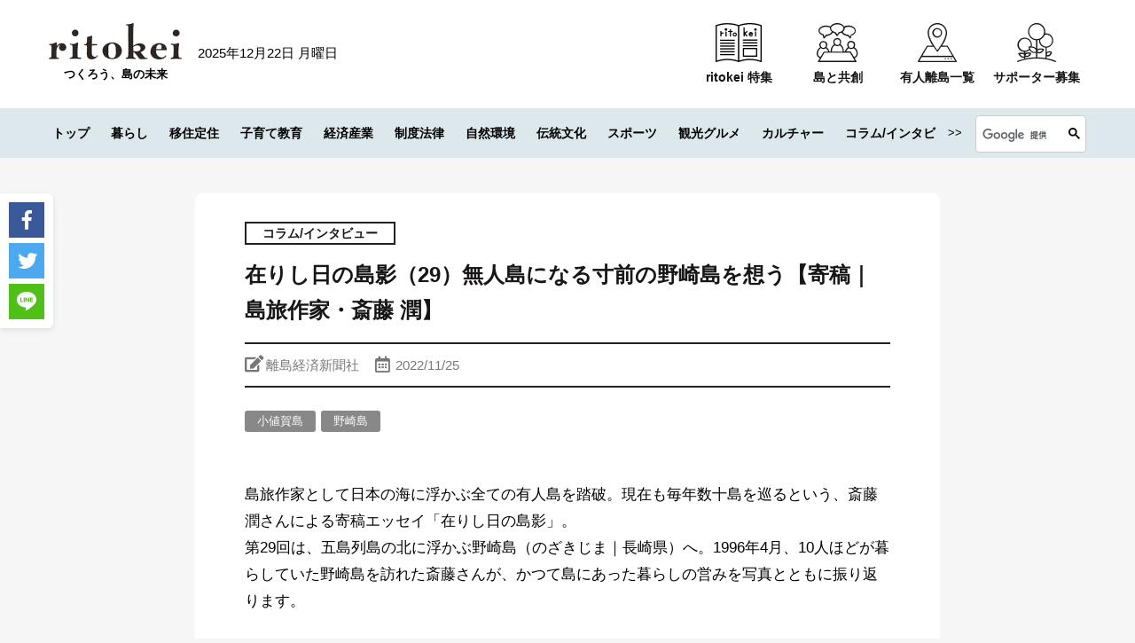

--- FILE ---
content_type: text/html; charset=UTF-8
request_url: https://ritokei.com/voice/27650
body_size: 178086
content:
<!DOCTYPE html>
<html lang="ja">
<head>
  <meta charset="utf-8">
  <meta http-equiv="X-UA-Compatible" content="IE=edge">
  <meta name="viewport" content="width=device-width, user-scalable=no, initial-scale=1, maximum-scale=1">
  <title>在りし日の島影（29）無人島になる寸前の野崎島を想う【寄稿｜島旅作家・斎藤 潤】｜ritokei（離島経済新聞）</title>
      <meta name="description" content="
島旅作家として日本の海に浮かぶ全ての有人島を踏破。現在も毎年数十島を巡るという、斎藤 潤さんによる寄稿エッセイ「在りし日の島影」。第29回は、五島列島の北に浮…">
    <meta name="keywords" content="ritokei,離島経済新聞,離島">
  <meta name="author" content="離島経済新聞社">
  <meta property="fb:app_id" content="201610226562040">
  <link href="https://ritokei.com/wp/wp-content/themes/ritokei-2021/assets/img/favicon.ico" rel="icon" type="image/x-icon">
  <link rel="stylesheet" href="https://ritokei.com/wp/wp-content/themes/ritokei-2021/assets/css/normalize.css">
  <link rel="stylesheet" href="https://ritokei.com/wp/wp-content/themes/ritokei-2021/assets/css/slick.css">
  <link rel="stylesheet" href="https://ritokei.com/wp/wp-content/themes/ritokei-2021/assets/css/main.css">
  <link href="https://use.fontawesome.com/releases/v5.0.6/css/all.css" rel="stylesheet">
  <link rel="stylesheet" href="https://ritokei.com/wp/wp-content/themes/ritokei-2021/style.css">
    <meta name='robots' content='index, follow, max-image-preview:large, max-snippet:-1, max-video-preview:-1' />
	<style>img:is([sizes="auto" i], [sizes^="auto," i]) { contain-intrinsic-size: 3000px 1500px }</style>
	
        <!-- Google Tag Manager -->
        <script>(function(w,d,s,l,i){w[l]=w[l]||[];w[l].push({'gtm.start':
        new Date().getTime(),event:'gtm.js'});var f=d.getElementsByTagName(s)[0],
        j=d.createElement(s),dl=l!='dataLayer'?'&l='+l:'';j.async=true;j.src=
        'https://www.googletagmanager.com/gtm.js?id='+i+dl;f.parentNode.insertBefore(j,f);
        })(window,document,'script','dataLayer','GTM-PPXVP4Z');</script>
        <!-- End Google Tag Manager -->
        

	<!-- This site is optimized with the Yoast SEO plugin v26.4 - https://yoast.com/wordpress/plugins/seo/ -->
	<link rel="canonical" href="https://ritokei.com/voice/27650" />
	<meta property="og:locale" content="ja_JP" />
	<meta property="og:type" content="article" />
	<meta property="og:title" content="在りし日の島影（29）無人島になる寸前の野崎島を想う【寄稿｜島旅作家・斎藤 潤】 - 離島経済新聞" />
	<meta property="og:description" content="島旅作家として日本の海に浮かぶ全ての有人島を踏破。現在も毎年数十島を巡るという、斎藤 潤さんによる寄稿エッセイ「在りし日の島影」。第29回は、五島列島の北に浮かぶ野崎島（のざきじま｜長崎県）へ。1996年4月、10人ほど…" />
	<meta property="og:url" content="https://ritokei.com/voice/27650" />
	<meta property="og:site_name" content="離島経済新聞" />
	<meta property="article:published_time" content="2022-11-25T03:08:42+00:00" />
	<meta property="article:modified_time" content="2022-11-25T03:08:47+00:00" />
	<meta property="og:image" content="https://ritokei.com/wp/wp-content/uploads/2022/11/w2211_01_img4.jpg" />
	<meta property="og:image:width" content="2000" />
	<meta property="og:image:height" content="1351" />
	<meta property="og:image:type" content="image/jpeg" />
	<meta name="author" content="ritokei" />
	<meta name="twitter:card" content="summary_large_image" />
	<meta name="twitter:creator" content="@ritokei" />
	<meta name="twitter:site" content="@ritokei" />
	<meta name="twitter:label1" content="執筆者" />
	<meta name="twitter:data1" content="ritokei" />
	<meta name="twitter:label2" content="推定読み取り時間" />
	<meta name="twitter:data2" content="12分" />
	<script type="application/ld+json" class="yoast-schema-graph">{"@context":"https://schema.org","@graph":[{"@type":"WebPage","@id":"https://ritokei.com/voice/27650","url":"https://ritokei.com/voice/27650","name":"在りし日の島影（29）無人島になる寸前の野崎島を想う【寄稿｜島旅作家・斎藤 潤】 - 離島経済新聞","isPartOf":{"@id":"https://ritokei.com/#website"},"primaryImageOfPage":{"@id":"https://ritokei.com/voice/27650#primaryimage"},"image":{"@id":"https://ritokei.com/voice/27650#primaryimage"},"thumbnailUrl":"https://ritokei.com/wp/wp-content/uploads/2022/11/w2211_01_img4.jpg","datePublished":"2022-11-25T03:08:42+00:00","dateModified":"2022-11-25T03:08:47+00:00","author":{"@id":"https://ritokei.com/#/schema/person/920985026defa7a2971178aa74af091d"},"breadcrumb":{"@id":"https://ritokei.com/voice/27650#breadcrumb"},"inLanguage":"ja","potentialAction":[{"@type":"ReadAction","target":["https://ritokei.com/voice/27650"]}]},{"@type":"ImageObject","inLanguage":"ja","@id":"https://ritokei.com/voice/27650#primaryimage","url":"https://ritokei.com/wp/wp-content/uploads/2022/11/w2211_01_img4.jpg","contentUrl":"https://ritokei.com/wp/wp-content/uploads/2022/11/w2211_01_img4.jpg","width":2000,"height":1351},{"@type":"BreadcrumbList","@id":"https://ritokei.com/voice/27650#breadcrumb","itemListElement":[{"@type":"ListItem","position":1,"name":"ホーム","item":"https://ritokei.com/"},{"@type":"ListItem","position":2,"name":"最新記事","item":"https://ritokei.com/recent"},{"@type":"ListItem","position":3,"name":"在りし日の島影（29）無人島になる寸前の野崎島を想う【寄稿｜島旅作家・斎藤 潤】"}]},{"@type":"WebSite","@id":"https://ritokei.com/#website","url":"https://ritokei.com/","name":"離島経済新聞","description":"","potentialAction":[{"@type":"SearchAction","target":{"@type":"EntryPoint","urlTemplate":"https://ritokei.com/?s={search_term_string}"},"query-input":{"@type":"PropertyValueSpecification","valueRequired":true,"valueName":"search_term_string"}}],"inLanguage":"ja"},{"@type":"Person","@id":"https://ritokei.com/#/schema/person/920985026defa7a2971178aa74af091d","name":"ritokei","url":"https://ritokei.com/author/ritokei"}]}</script>
	<!-- / Yoast SEO plugin. -->


<script type="text/javascript" id="wpp-js" src="https://ritokei.com/wp/wp-content/plugins/wordpress-popular-posts/assets/js/wpp.min.js?ver=7.3.6" data-sampling="1" data-sampling-rate="100" data-api-url="https://ritokei.com/wp-json/wordpress-popular-posts" data-post-id="27650" data-token="afe596c158" data-lang="0" data-debug="0"></script>
<link rel='stylesheet' id='wp-block-library-css' href='https://ritokei.com/wp/wp-includes/css/dist/block-library/style.min.css?ver=6.8.3' type='text/css' media='all' />
<style id='wp-block-library-theme-inline-css' type='text/css'>
.wp-block-audio :where(figcaption){color:#555;font-size:13px;text-align:center}.is-dark-theme .wp-block-audio :where(figcaption){color:#ffffffa6}.wp-block-audio{margin:0 0 1em}.wp-block-code{border:1px solid #ccc;border-radius:4px;font-family:Menlo,Consolas,monaco,monospace;padding:.8em 1em}.wp-block-embed :where(figcaption){color:#555;font-size:13px;text-align:center}.is-dark-theme .wp-block-embed :where(figcaption){color:#ffffffa6}.wp-block-embed{margin:0 0 1em}.blocks-gallery-caption{color:#555;font-size:13px;text-align:center}.is-dark-theme .blocks-gallery-caption{color:#ffffffa6}:root :where(.wp-block-image figcaption){color:#555;font-size:13px;text-align:center}.is-dark-theme :root :where(.wp-block-image figcaption){color:#ffffffa6}.wp-block-image{margin:0 0 1em}.wp-block-pullquote{border-bottom:4px solid;border-top:4px solid;color:currentColor;margin-bottom:1.75em}.wp-block-pullquote cite,.wp-block-pullquote footer,.wp-block-pullquote__citation{color:currentColor;font-size:.8125em;font-style:normal;text-transform:uppercase}.wp-block-quote{border-left:.25em solid;margin:0 0 1.75em;padding-left:1em}.wp-block-quote cite,.wp-block-quote footer{color:currentColor;font-size:.8125em;font-style:normal;position:relative}.wp-block-quote:where(.has-text-align-right){border-left:none;border-right:.25em solid;padding-left:0;padding-right:1em}.wp-block-quote:where(.has-text-align-center){border:none;padding-left:0}.wp-block-quote.is-large,.wp-block-quote.is-style-large,.wp-block-quote:where(.is-style-plain){border:none}.wp-block-search .wp-block-search__label{font-weight:700}.wp-block-search__button{border:1px solid #ccc;padding:.375em .625em}:where(.wp-block-group.has-background){padding:1.25em 2.375em}.wp-block-separator.has-css-opacity{opacity:.4}.wp-block-separator{border:none;border-bottom:2px solid;margin-left:auto;margin-right:auto}.wp-block-separator.has-alpha-channel-opacity{opacity:1}.wp-block-separator:not(.is-style-wide):not(.is-style-dots){width:100px}.wp-block-separator.has-background:not(.is-style-dots){border-bottom:none;height:1px}.wp-block-separator.has-background:not(.is-style-wide):not(.is-style-dots){height:2px}.wp-block-table{margin:0 0 1em}.wp-block-table td,.wp-block-table th{word-break:normal}.wp-block-table :where(figcaption){color:#555;font-size:13px;text-align:center}.is-dark-theme .wp-block-table :where(figcaption){color:#ffffffa6}.wp-block-video :where(figcaption){color:#555;font-size:13px;text-align:center}.is-dark-theme .wp-block-video :where(figcaption){color:#ffffffa6}.wp-block-video{margin:0 0 1em}:root :where(.wp-block-template-part.has-background){margin-bottom:0;margin-top:0;padding:1.25em 2.375em}
</style>
<style id='classic-theme-styles-inline-css' type='text/css'>
/*! This file is auto-generated */
.wp-block-button__link{color:#fff;background-color:#32373c;border-radius:9999px;box-shadow:none;text-decoration:none;padding:calc(.667em + 2px) calc(1.333em + 2px);font-size:1.125em}.wp-block-file__button{background:#32373c;color:#fff;text-decoration:none}
</style>
<link rel='stylesheet' id='liquid-block-speech-css' href='https://ritokei.com/wp/wp-content/plugins/liquid-speech-balloon/css/block.css?ver=6.8.3' type='text/css' media='all' />
<style id='global-styles-inline-css' type='text/css'>
:root{--wp--preset--aspect-ratio--square: 1;--wp--preset--aspect-ratio--4-3: 4/3;--wp--preset--aspect-ratio--3-4: 3/4;--wp--preset--aspect-ratio--3-2: 3/2;--wp--preset--aspect-ratio--2-3: 2/3;--wp--preset--aspect-ratio--16-9: 16/9;--wp--preset--aspect-ratio--9-16: 9/16;--wp--preset--color--black: #000000;--wp--preset--color--cyan-bluish-gray: #abb8c3;--wp--preset--color--white: #ffffff;--wp--preset--color--pale-pink: #f78da7;--wp--preset--color--vivid-red: #cf2e2e;--wp--preset--color--luminous-vivid-orange: #ff6900;--wp--preset--color--luminous-vivid-amber: #fcb900;--wp--preset--color--light-green-cyan: #7bdcb5;--wp--preset--color--vivid-green-cyan: #00d084;--wp--preset--color--pale-cyan-blue: #8ed1fc;--wp--preset--color--vivid-cyan-blue: #0693e3;--wp--preset--color--vivid-purple: #9b51e0;--wp--preset--gradient--vivid-cyan-blue-to-vivid-purple: linear-gradient(135deg,rgba(6,147,227,1) 0%,rgb(155,81,224) 100%);--wp--preset--gradient--light-green-cyan-to-vivid-green-cyan: linear-gradient(135deg,rgb(122,220,180) 0%,rgb(0,208,130) 100%);--wp--preset--gradient--luminous-vivid-amber-to-luminous-vivid-orange: linear-gradient(135deg,rgba(252,185,0,1) 0%,rgba(255,105,0,1) 100%);--wp--preset--gradient--luminous-vivid-orange-to-vivid-red: linear-gradient(135deg,rgba(255,105,0,1) 0%,rgb(207,46,46) 100%);--wp--preset--gradient--very-light-gray-to-cyan-bluish-gray: linear-gradient(135deg,rgb(238,238,238) 0%,rgb(169,184,195) 100%);--wp--preset--gradient--cool-to-warm-spectrum: linear-gradient(135deg,rgb(74,234,220) 0%,rgb(151,120,209) 20%,rgb(207,42,186) 40%,rgb(238,44,130) 60%,rgb(251,105,98) 80%,rgb(254,248,76) 100%);--wp--preset--gradient--blush-light-purple: linear-gradient(135deg,rgb(255,206,236) 0%,rgb(152,150,240) 100%);--wp--preset--gradient--blush-bordeaux: linear-gradient(135deg,rgb(254,205,165) 0%,rgb(254,45,45) 50%,rgb(107,0,62) 100%);--wp--preset--gradient--luminous-dusk: linear-gradient(135deg,rgb(255,203,112) 0%,rgb(199,81,192) 50%,rgb(65,88,208) 100%);--wp--preset--gradient--pale-ocean: linear-gradient(135deg,rgb(255,245,203) 0%,rgb(182,227,212) 50%,rgb(51,167,181) 100%);--wp--preset--gradient--electric-grass: linear-gradient(135deg,rgb(202,248,128) 0%,rgb(113,206,126) 100%);--wp--preset--gradient--midnight: linear-gradient(135deg,rgb(2,3,129) 0%,rgb(40,116,252) 100%);--wp--preset--font-size--small: 13px;--wp--preset--font-size--medium: 20px;--wp--preset--font-size--large: 36px;--wp--preset--font-size--x-large: 42px;--wp--preset--spacing--20: 0.44rem;--wp--preset--spacing--30: 0.67rem;--wp--preset--spacing--40: 1rem;--wp--preset--spacing--50: 1.5rem;--wp--preset--spacing--60: 2.25rem;--wp--preset--spacing--70: 3.38rem;--wp--preset--spacing--80: 5.06rem;--wp--preset--shadow--natural: 6px 6px 9px rgba(0, 0, 0, 0.2);--wp--preset--shadow--deep: 12px 12px 50px rgba(0, 0, 0, 0.4);--wp--preset--shadow--sharp: 6px 6px 0px rgba(0, 0, 0, 0.2);--wp--preset--shadow--outlined: 6px 6px 0px -3px rgba(255, 255, 255, 1), 6px 6px rgba(0, 0, 0, 1);--wp--preset--shadow--crisp: 6px 6px 0px rgba(0, 0, 0, 1);}:where(.is-layout-flex){gap: 0.5em;}:where(.is-layout-grid){gap: 0.5em;}body .is-layout-flex{display: flex;}.is-layout-flex{flex-wrap: wrap;align-items: center;}.is-layout-flex > :is(*, div){margin: 0;}body .is-layout-grid{display: grid;}.is-layout-grid > :is(*, div){margin: 0;}:where(.wp-block-columns.is-layout-flex){gap: 2em;}:where(.wp-block-columns.is-layout-grid){gap: 2em;}:where(.wp-block-post-template.is-layout-flex){gap: 1.25em;}:where(.wp-block-post-template.is-layout-grid){gap: 1.25em;}.has-black-color{color: var(--wp--preset--color--black) !important;}.has-cyan-bluish-gray-color{color: var(--wp--preset--color--cyan-bluish-gray) !important;}.has-white-color{color: var(--wp--preset--color--white) !important;}.has-pale-pink-color{color: var(--wp--preset--color--pale-pink) !important;}.has-vivid-red-color{color: var(--wp--preset--color--vivid-red) !important;}.has-luminous-vivid-orange-color{color: var(--wp--preset--color--luminous-vivid-orange) !important;}.has-luminous-vivid-amber-color{color: var(--wp--preset--color--luminous-vivid-amber) !important;}.has-light-green-cyan-color{color: var(--wp--preset--color--light-green-cyan) !important;}.has-vivid-green-cyan-color{color: var(--wp--preset--color--vivid-green-cyan) !important;}.has-pale-cyan-blue-color{color: var(--wp--preset--color--pale-cyan-blue) !important;}.has-vivid-cyan-blue-color{color: var(--wp--preset--color--vivid-cyan-blue) !important;}.has-vivid-purple-color{color: var(--wp--preset--color--vivid-purple) !important;}.has-black-background-color{background-color: var(--wp--preset--color--black) !important;}.has-cyan-bluish-gray-background-color{background-color: var(--wp--preset--color--cyan-bluish-gray) !important;}.has-white-background-color{background-color: var(--wp--preset--color--white) !important;}.has-pale-pink-background-color{background-color: var(--wp--preset--color--pale-pink) !important;}.has-vivid-red-background-color{background-color: var(--wp--preset--color--vivid-red) !important;}.has-luminous-vivid-orange-background-color{background-color: var(--wp--preset--color--luminous-vivid-orange) !important;}.has-luminous-vivid-amber-background-color{background-color: var(--wp--preset--color--luminous-vivid-amber) !important;}.has-light-green-cyan-background-color{background-color: var(--wp--preset--color--light-green-cyan) !important;}.has-vivid-green-cyan-background-color{background-color: var(--wp--preset--color--vivid-green-cyan) !important;}.has-pale-cyan-blue-background-color{background-color: var(--wp--preset--color--pale-cyan-blue) !important;}.has-vivid-cyan-blue-background-color{background-color: var(--wp--preset--color--vivid-cyan-blue) !important;}.has-vivid-purple-background-color{background-color: var(--wp--preset--color--vivid-purple) !important;}.has-black-border-color{border-color: var(--wp--preset--color--black) !important;}.has-cyan-bluish-gray-border-color{border-color: var(--wp--preset--color--cyan-bluish-gray) !important;}.has-white-border-color{border-color: var(--wp--preset--color--white) !important;}.has-pale-pink-border-color{border-color: var(--wp--preset--color--pale-pink) !important;}.has-vivid-red-border-color{border-color: var(--wp--preset--color--vivid-red) !important;}.has-luminous-vivid-orange-border-color{border-color: var(--wp--preset--color--luminous-vivid-orange) !important;}.has-luminous-vivid-amber-border-color{border-color: var(--wp--preset--color--luminous-vivid-amber) !important;}.has-light-green-cyan-border-color{border-color: var(--wp--preset--color--light-green-cyan) !important;}.has-vivid-green-cyan-border-color{border-color: var(--wp--preset--color--vivid-green-cyan) !important;}.has-pale-cyan-blue-border-color{border-color: var(--wp--preset--color--pale-cyan-blue) !important;}.has-vivid-cyan-blue-border-color{border-color: var(--wp--preset--color--vivid-cyan-blue) !important;}.has-vivid-purple-border-color{border-color: var(--wp--preset--color--vivid-purple) !important;}.has-vivid-cyan-blue-to-vivid-purple-gradient-background{background: var(--wp--preset--gradient--vivid-cyan-blue-to-vivid-purple) !important;}.has-light-green-cyan-to-vivid-green-cyan-gradient-background{background: var(--wp--preset--gradient--light-green-cyan-to-vivid-green-cyan) !important;}.has-luminous-vivid-amber-to-luminous-vivid-orange-gradient-background{background: var(--wp--preset--gradient--luminous-vivid-amber-to-luminous-vivid-orange) !important;}.has-luminous-vivid-orange-to-vivid-red-gradient-background{background: var(--wp--preset--gradient--luminous-vivid-orange-to-vivid-red) !important;}.has-very-light-gray-to-cyan-bluish-gray-gradient-background{background: var(--wp--preset--gradient--very-light-gray-to-cyan-bluish-gray) !important;}.has-cool-to-warm-spectrum-gradient-background{background: var(--wp--preset--gradient--cool-to-warm-spectrum) !important;}.has-blush-light-purple-gradient-background{background: var(--wp--preset--gradient--blush-light-purple) !important;}.has-blush-bordeaux-gradient-background{background: var(--wp--preset--gradient--blush-bordeaux) !important;}.has-luminous-dusk-gradient-background{background: var(--wp--preset--gradient--luminous-dusk) !important;}.has-pale-ocean-gradient-background{background: var(--wp--preset--gradient--pale-ocean) !important;}.has-electric-grass-gradient-background{background: var(--wp--preset--gradient--electric-grass) !important;}.has-midnight-gradient-background{background: var(--wp--preset--gradient--midnight) !important;}.has-small-font-size{font-size: var(--wp--preset--font-size--small) !important;}.has-medium-font-size{font-size: var(--wp--preset--font-size--medium) !important;}.has-large-font-size{font-size: var(--wp--preset--font-size--large) !important;}.has-x-large-font-size{font-size: var(--wp--preset--font-size--x-large) !important;}
:where(.wp-block-post-template.is-layout-flex){gap: 1.25em;}:where(.wp-block-post-template.is-layout-grid){gap: 1.25em;}
:where(.wp-block-columns.is-layout-flex){gap: 2em;}:where(.wp-block-columns.is-layout-grid){gap: 2em;}
:root :where(.wp-block-pullquote){font-size: 1.5em;line-height: 1.6;}
</style>
<link rel='stylesheet' id='wordpress-popular-posts-css-css' href='https://ritokei.com/wp/wp-content/plugins/wordpress-popular-posts/assets/css/wpp.css?ver=7.3.6' type='text/css' media='all' />
<link rel='stylesheet' id='xo-slider-css' href='https://ritokei.com/wp/wp-content/plugins/xo-liteslider/css/base.min.css?ver=3.8.6' type='text/css' media='all' />
<link rel='stylesheet' id='xo-swiper-css' href='https://ritokei.com/wp/wp-content/plugins/xo-liteslider/assets/vendor/swiper/swiper-bundle.min.css?ver=3.8.6' type='text/css' media='all' />
<script type="text/javascript" src="https://ritokei.com/wp/wp-includes/js/jquery/jquery.min.js?ver=3.7.1" id="jquery-core-js"></script>
<script type="text/javascript" src="https://ritokei.com/wp/wp-includes/js/jquery/jquery-migrate.min.js?ver=3.4.1" id="jquery-migrate-js"></script>
<link rel="https://api.w.org/" href="https://ritokei.com/wp-json/" /><link rel="alternate" title="JSON" type="application/json" href="https://ritokei.com/wp-json/wp/v2/posts/27650" /><link rel="EditURI" type="application/rsd+xml" title="RSD" href="https://ritokei.com/wp/xmlrpc.php?rsd" />
<meta name="generator" content="WordPress 6.8.3" />
<link rel='shortlink' href='https://ritokei.com/?p=27650' />
<link rel="alternate" title="oEmbed (JSON)" type="application/json+oembed" href="https://ritokei.com/wp-json/oembed/1.0/embed?url=https%3A%2F%2Fritokei.com%2Fvoice%2F27650" />
<link rel="alternate" title="oEmbed (XML)" type="text/xml+oembed" href="https://ritokei.com/wp-json/oembed/1.0/embed?url=https%3A%2F%2Fritokei.com%2Fvoice%2F27650&#038;format=xml" />
<style type="text/css">.liquid-speech-balloon-01 .liquid-speech-balloon-avatar { background-image: url("https://ritokei.com/wp/wp-content/uploads/2020/05/nu.jpg"); } .liquid-speech-balloon-02 .liquid-speech-balloon-avatar { background-image: url("https://ritokei.com/wp/wp-content/uploads/2020/05/14642332_1119764501393327_7361941856908083506_n.jpg"); } .liquid-speech-balloon-03 .liquid-speech-balloon-avatar { background-image: url("https://ritokei.com/wp/wp-content/uploads/2020/05/14642332_1119764501393327_7361941856908083506_n.jpg"); } .liquid-speech-balloon-04 .liquid-speech-balloon-avatar { background-image: url("https://ritokei.com/wp/wp-content/uploads/2020/02/k31_5_web1_s.jpg"); } .liquid-speech-balloon-05 .liquid-speech-balloon-avatar { background-image: url("https://ritokei.com/wp/wp-content/uploads/2020/10/スクリーンショット-2020-10-05-15.56.59.png"); } .liquid-speech-balloon-06 .liquid-speech-balloon-avatar { background-image: url("https://ritokei.com/wp/wp-content/uploads/2020/10/スクリーンショット-2020-10-05-15.57.05.png"); } .liquid-speech-balloon-07 .liquid-speech-balloon-avatar { background-image: url("https://ritokei.com/wp/wp-content/uploads/2020/10/スクリーンショット-2020-10-05-15.57.23.png"); } .liquid-speech-balloon-08 .liquid-speech-balloon-avatar { background-image: url("https://ritokei.com/wp/wp-content/uploads/2020/10/スクリーンショット-2020-10-05-15.57.16.png"); } .liquid-speech-balloon-09 .liquid-speech-balloon-avatar { background-image: url("https://ritokei.com/wp/wp-content/uploads/2020/09/スクリーンショット-2020-09-29-17.32.58.png"); } .liquid-speech-balloon-10 .liquid-speech-balloon-avatar { background-image: url("https://ritokei.com/wp/wp-content/uploads/2020/10/スクリーンショット-2020-10-05-15.56.48.png"); } .liquid-speech-balloon-11 .liquid-speech-balloon-avatar { background-image: url("https://ritokei.com/wp/wp-content/uploads/2021/03/スクリーンショット-2021-03-17-15.05.10.png"); } .liquid-speech-balloon-12 .liquid-speech-balloon-avatar { background-image: url("https://ritokei.com/wp/wp-content/uploads/2021/03/スクリーンショット-2021-03-17-15.07.12.png"); } .liquid-speech-balloon-13 .liquid-speech-balloon-avatar { background-image: url("https://ritokei.com/wp/wp-content/uploads/2021/03/スクリーンショット-2021-03-17-15.06.49.png"); } .liquid-speech-balloon-14 .liquid-speech-balloon-avatar { background-image: url("https://ritokei.com/wp/wp-content/uploads/2021/03/スクリーンショット-2021-03-17-15.07.02.png"); } .liquid-speech-balloon-15 .liquid-speech-balloon-avatar { background-image: url("https://ritokei.com/wp/wp-content/uploads/2021/03/スクリーンショット-2021-03-17-15.07.19.png"); } .liquid-speech-balloon-16 .liquid-speech-balloon-avatar { background-image: url("https://ritokei.com/wp/wp-content/uploads/2021/03/スクリーンショット-2021-03-17-15.48.59.png"); } .liquid-speech-balloon-17 .liquid-speech-balloon-avatar { background-image: url("https://ritokei.com/wp/wp-content/uploads/2021/03/k34__13_ritokei_icon.jpg"); } .liquid-speech-balloon-18 .liquid-speech-balloon-avatar { background-image: url("https://ritokei.com/wp/wp-content/uploads/2021/03/スクリーンショット-2021-03-26-17.35.14.png"); } .liquid-speech-balloon-19 .liquid-speech-balloon-avatar { background-image: url("https://ritokei.com/wp/wp-content/uploads/2021/03/k34__13_オトモニicom.jpg"); } .liquid-speech-balloon-20 .liquid-speech-balloon-avatar { background-image: url("https://ritokei.com/wp/wp-content/uploads/2021/06/浮島_新村一成さん顔写真_トリミング.jpg"); } .liquid-speech-balloon-21 .liquid-speech-balloon-avatar { background-image: url("https://ritokei.com/wp/wp-content/uploads/2021/06/壱岐島_渡邊さん_トリミング.jpg"); } .liquid-speech-balloon-22 .liquid-speech-balloon-avatar { background-image: url("https://ritokei.com/wp/wp-content/uploads/2021/06/奄美大島_徳田謙治さんトリミング.jpg"); } .liquid-speech-balloon-23 .liquid-speech-balloon-avatar { background-image: url("https://ritokei.com/wp/wp-content/uploads/2021/06/笠戸島_旗手友紀氏顔写真-e1624941296313.jpg"); } .liquid-speech-balloon-24 .liquid-speech-balloon-avatar { background-image: url("https://ritokei.com/wp/wp-content/uploads/2021/06/小呂島_島田乾生さん2-1-e1624944114105.jpg"); } .liquid-speech-balloon-25 .liquid-speech-balloon-avatar { background-image: url("https://ritokei.com/wp/wp-content/uploads/2021/06/福江島_濱口貴幸さん顔写真_左端_三兄弟（真ん中次兄、右長兄）-e1624941250568.jpg"); } .liquid-speech-balloon-26 .liquid-speech-balloon-avatar { background-image: url("https://ritokei.com/wp/wp-content/uploads/2021/07/長田さん顔写真-e1625639466275.jpg"); } .liquid-speech-balloon-27 .liquid-speech-balloon-avatar { background-image: url("https://ritokei.com/wp/wp-content/uploads/2021/07/海士町_雪野さん顔写真-e1625639418748.jpeg"); } .liquid-speech-balloon-28 .liquid-speech-balloon-avatar { background-image: url("https://ritokei.com/wp/wp-content/uploads/2021/07/中島さんプロフィール写真-e1625791837577.jpeg"); } .liquid-speech-balloon-29 .liquid-speech-balloon-avatar { background-image: url("https://ritokei.com/wp/wp-content/uploads/2021/08/答志島_濱口利貴さん（プロフィール用、上半身トリミングして使用のこと）JPG-scaled-e1629263105173.jpg"); } .liquid-speech-balloon-30 .liquid-speech-balloon-avatar { background-image: url("https://ritokei.com/wp/wp-content/uploads/2021/08/沖島_.仕事_高校時代の湖大さん。漁師である父親の漁船に同乗、夏に行われるビワマス漁の手伝い。-e1629263162759.jpeg"); } .liquid-speech-balloon-31 .liquid-speech-balloon-avatar { background-image: url("https://ritokei.com/wp/wp-content/uploads/2021/08/真鍋島_顔写真_濵西誠さん-scaled-e1629263225583.jpg"); } .liquid-speech-balloon-32 .liquid-speech-balloon-avatar { background-image: url("https://ritokei.com/wp/wp-content/uploads/2021/09/プロフィール写真_竹内功さん-3-e1630548252871.jpg"); } .liquid-speech-balloon-33 .liquid-speech-balloon-avatar { background-image: url("https://ritokei.com/wp/wp-content/uploads/2021/09/日間賀島_うみどり_0034-1-scaled-e1630548297231.jpeg"); } .liquid-speech-balloon-34 .liquid-speech-balloon-avatar { background-image: url("https://ritokei.com/wp/wp-content/uploads/2021/09/気仙沼大島_小松武さん-1-scaled-e1630548376155.jpeg"); } .liquid-speech-balloon-35 .liquid-speech-balloon-avatar { background-image: url("https://ritokei.com/wp/wp-content/uploads/2021/11/柏木さんプロフ-min-e1636607134428.jpg"); } .liquid-speech-balloon-36 .liquid-speech-balloon-avatar { background-image: url("https://ritokei.com/wp/wp-content/uploads/2021/11/IMG_5250-min-e1636607076919.jpg"); } .liquid-speech-balloon-37 .liquid-speech-balloon-avatar { background-image: url("https://ritokei.com/wp/wp-content/uploads/2021/12/1_k36_13-16_004_利尻町どんと佐藤様-min.jpg"); } .liquid-speech-balloon-38 .liquid-speech-balloon-avatar { background-image: url("https://ritokei.com/wp/wp-content/uploads/2021/12/2_k36_12_くまトレース_三重県-min.png"); } .liquid-speech-balloon-39 .liquid-speech-balloon-avatar { background-image: url("https://ritokei.com/wp/wp-content/uploads/2021/12/k36_13-16_012_佐渡中央図書館-min-scaled.jpg"); } .liquid-speech-balloon-40 .liquid-speech-balloon-avatar { background-image: url("https://ritokei.com/wp/wp-content/uploads/2021/12/4_k36_13-16_024_姫路市立図書館家島分館_松本直子さん-min.jpg"); } .liquid-speech-balloon-41 .liquid-speech-balloon-avatar { background-image: url("https://ritokei.com/wp/wp-content/uploads/2021/12/5_k36_13-16_044_西ノ島町コミュニティ図書館-min-scaled.jpg"); } .liquid-speech-balloon-42 .liquid-speech-balloon-avatar { background-image: url("https://ritokei.com/wp/wp-content/uploads/2021/12/6_k36_13-16_032_尾道市立因島図書館_村上今子さん-min.jpg"); } .liquid-speech-balloon-43 .liquid-speech-balloon-avatar { background-image: url("https://ritokei.com/wp/wp-content/uploads/2021/12/7_k36_13-16_052_壱岐市立石田図書館_中村さま-min-e1639552300800.jpg"); } .liquid-speech-balloon-44 .liquid-speech-balloon-avatar { background-image: url("https://ritokei.com/wp/wp-content/uploads/2021/12/8_k36_13-16_028_男木島図書館_額賀順子さん-min-e1639552399275.jpg"); } .liquid-speech-balloon-45 .liquid-speech-balloon-avatar { background-image: url("https://ritokei.com/wp/wp-content/uploads/2021/12/10_k36_13-16_040_姫島図書館_明石-min-scaled-e1639552452351.jpeg"); } .liquid-speech-balloon-46 .liquid-speech-balloon-avatar { background-image: url("https://ritokei.com/wp/wp-content/uploads/2021/12/9_k36_13-16_048_つばきねこ_五島市-min.jpg"); } .liquid-speech-balloon-47 .liquid-speech-balloon-avatar { background-image: url("https://ritokei.com/wp/wp-content/uploads/2021/12/k36_13-16_056_鹿児島県立図書館_ぐりぶー-min-e1639552614370.jpg"); } .liquid-speech-balloon-48 .liquid-speech-balloon-avatar { background-image: url("https://ritokei.com/wp/wp-content/uploads/2021/12/12_k36_13-16_064_屋久島町尾之間図書館_前田さま-min.jpeg"); } .liquid-speech-balloon-49 .liquid-speech-balloon-avatar { background-image: url("https://ritokei.com/wp/wp-content/uploads/2021/12/13_k36_13-16_016_父島図書室o様-min.jpg"); } .liquid-speech-balloon-50 .liquid-speech-balloon-avatar { background-image: url("https://ritokei.com/wp/wp-content/uploads/2021/12/14_k36_13-16_068_奄美図書館_あまぽん画像-min.png"); } .liquid-speech-balloon-51 .liquid-speech-balloon-avatar { background-image: url("https://ritokei.com/wp/wp-content/uploads/2021/12/k36_13-16_072_大嶺花-min-e1639552546241.jpg"); } .liquid-speech-balloon-52 .liquid-speech-balloon-avatar { background-image: url("https://ritokei.com/wp/wp-content/uploads/2021/12/15_k36_13-16_076_前浜（宮古島市図書館-新城さま）-min.jpg"); } .liquid-speech-balloon-53 .liquid-speech-balloon-avatar { background-image: url("https://ritokei.com/wp/wp-content/uploads/2021/12/全国の島々（リトケイ編集部）-min-e1639533358741.png"); } .liquid-speech-balloon-54 .liquid-speech-balloon-avatar { background-image: url("https://ritokei.com/wp/wp-content/uploads/2021/12/k36_13-16_056_鹿児島県立図書館_ぐりぶー-min-e1639552614370.jpg"); } .liquid-speech-balloon-55 .liquid-speech-balloon-avatar { background-image: url("https://ritokei.com/wp/wp-content/uploads/2021/12/k36_13-16_056_鹿児島県立図書館_ぐりぶー-min-e1639552614370.jpg"); } .liquid-speech-balloon-56 .liquid-speech-balloon-avatar { background-image: url("https://ritokei.com/wp/wp-content/uploads/2021/12/k36_13-16_056_鹿児島県立図書館_ぐりぶー-min-e1639552614370.jpg"); } .liquid-speech-balloon-57 .liquid-speech-balloon-avatar { background-image: url("https://ritokei.com/wp/wp-content/uploads/2021/12/全国の島々（リトケイ編集部）-min-e1639533358741.png"); } .liquid-speech-balloon-58 .liquid-speech-balloon-avatar { background-image: url("https://ritokei.com/wp/wp-content/uploads/2021/12/全国の島々（リトケイ編集部）-min-e1639533358741.png"); } .liquid-speech-balloon-59 .liquid-speech-balloon-avatar { background-image: url("https://ritokei.com/wp/wp-content/uploads/2021/12/全国の島々（リトケイ編集部）-min-e1639533358741.png"); } .liquid-speech-balloon-60 .liquid-speech-balloon-avatar { background-image: url("https://ritokei.com/wp/wp-content/uploads/2021/12/全国の島々（リトケイ編集部）-min-e1639533358741.png"); } .liquid-speech-balloon-61 .liquid-speech-balloon-avatar { background-image: url("https://ritokei.com/wp/wp-content/uploads/2021/12/全国の島々（リトケイ編集部）-min-e1639533358741.png"); } .liquid-speech-balloon-62 .liquid-speech-balloon-avatar { background-image: url("https://ritokei.com/wp/wp-content/uploads/2021/12/全国の島々（リトケイ編集部）-min-e1639533358741.png"); } .liquid-speech-balloon-63 .liquid-speech-balloon-avatar { background-image: url("https://ritokei.com/wp/wp-content/uploads/2021/12/全国の島々（リトケイ編集部）-min-e1639533358741.png"); } .liquid-speech-balloon-64 .liquid-speech-balloon-avatar { background-image: url("https://ritokei.com/wp/wp-content/uploads/2022/01/k36_18_19_斎藤潤_松鳥むう_島旅対談イラスト2-min-e1641369776671.jpeg"); } .liquid-speech-balloon-65 .liquid-speech-balloon-avatar { background-image: url("https://ritokei.com/wp/wp-content/uploads/2022/01/k36_18_19_斎藤潤_松鳥むう_島旅対談イラスト1-min-e1641369728344.jpeg"); } .liquid-speech-balloon-66 .liquid-speech-balloon-avatar { background-image: url("https://ritokei.com/wp/wp-content/uploads/2022/01/image38-1024x1024-1.jpg"); } .liquid-speech-balloon-67 .liquid-speech-balloon-avatar { background-image: url("https://ritokei.com/wp/wp-content/uploads/2022/01/shimahiko_web.jpeg"); } .liquid-speech-balloon-68 .liquid-speech-balloon-avatar { background-image: url("https://ritokei.com/wp/wp-content/uploads/2022/01/profile_ei_suzuki.jpg"); } .liquid-speech-balloon-69 .liquid-speech-balloon-avatar { background-image: url("https://ritokei.com/wp/wp-content/uploads/2022/01/ei_shimahiko.png"); } .liquid-speech-balloon-70 .liquid-speech-balloon-avatar { background-image: url("https://ritokei.com/wp/wp-content/uploads/2022/01/ei_shimahiko_matsu.png"); } .liquid-speech-balloon-71 .liquid-speech-balloon-avatar { background-image: url("https://ritokei.com/wp/wp-content/uploads/2022/01/リトケイ_石原みどり-min.jpg1_.jpg"); } .liquid-speech-balloon-72 .liquid-speech-balloon-avatar { background-image: url("https://ritokei.com/wp/wp-content/uploads/2022/01/屋久島_YoshihiroKikuchi-min-scaled-e1642469499939.jpeg"); } .liquid-speech-balloon-73 .liquid-speech-balloon-avatar { background-image: url("https://ritokei.com/wp/wp-content/uploads/2022/01/青ヶ島_荒井智史-min.jpeg"); } .liquid-speech-balloon-74 .liquid-speech-balloon-avatar { background-image: url("https://ritokei.com/wp/wp-content/uploads/2022/01/MG_9053-scaled.jpg"); } .liquid-speech-balloon-75 .liquid-speech-balloon-avatar { background-image: url("https://ritokei.com/wp/wp-content/uploads/2022/01/スクリーンショット-2022-01-18-16.21.49.png"); } .liquid-speech-balloon-76 .liquid-speech-balloon-avatar { background-image: url("https://ritokei.com/wp/wp-content/uploads/2022/01/port_9_881_sml-min.jpg"); } .liquid-speech-balloon-77 .liquid-speech-balloon-avatar { background-image: url("https://ritokei.com/wp/wp-content/uploads/2022/01/斎藤潤_IMG_2298-min-e1642740421995.jpeg"); } .liquid-speech-balloon-78 .liquid-speech-balloon-avatar { background-image: url("https://ritokei.com/wp/wp-content/uploads/2022/01/小林希さんプロフィール-min-scaled-e1642752212517.jpg"); } .liquid-speech-balloon-79 .liquid-speech-balloon-avatar { background-image: url("https://ritokei.com/wp/wp-content/uploads/2022/03/メイン_20170909_aisnoshima_hasetaku_0003-1536x1024-min-e1646119228536.jpg"); } .liquid-speech-balloon-80 .liquid-speech-balloon-avatar { background-image: url("https://ritokei.com/wp/wp-content/uploads/2022/03/k37_20_利尻追加_プロフtama_-min-e1646119296965.jpg"); } .liquid-speech-balloon-81 .liquid-speech-balloon-avatar { background-image: url("https://ritokei.com/wp/wp-content/uploads/2022/03/k37_20_利尻追加_プロフ鯨本-min-e1646119349918.jpg"); } .liquid-speech-balloon-82 .liquid-speech-balloon-avatar { background-image: url("https://ritokei.com/wp/wp-content/uploads/2022/03/image33-1024x1024-1.jpg"); } .liquid-speech-balloon-83 .liquid-speech-balloon-avatar { background-image: url("https://ritokei.com/wp/wp-content/uploads/2022/03/利尻町PR_一同jpg"); } .liquid-speech-balloon-84 .liquid-speech-balloon-avatar { background-image: url("https://ritokei.com/wp/wp-content/uploads/2022/03/k37_8_9_島とお金_イラスト.001-min-e1646724697124.jpeg"); } .liquid-speech-balloon-85 .liquid-speech-balloon-avatar { background-image: url("https://ritokei.com/wp/wp-content/uploads/2022/03/k37_8_9_島とお金_イラスト.002-min-e1646724723919.jpeg"); } .liquid-speech-balloon-86 .liquid-speech-balloon-avatar { background-image: url("https://ritokei.com/wp/wp-content/uploads/2022/03/k37_8_9_島とお金_イラスト.003-min-e1646724748496.jpeg"); } .liquid-speech-balloon-87 .liquid-speech-balloon-avatar { background-image: url("https://ritokei.com/wp/wp-content/uploads/2022/03/k37_8_9_島とお金_イラスト.004-min-e1646724773625.jpeg"); } .liquid-speech-balloon-88 .liquid-speech-balloon-avatar { background-image: url("https://ritokei.com/wp/wp-content/uploads/2022/03/k37_8_9_島とお金_イラスト.005-min-e1646724800722.jpeg"); } .liquid-speech-balloon-89 .liquid-speech-balloon-avatar { background-image: url("https://ritokei.com/wp/wp-content/uploads/2022/03/一同-min-e1646724955689.jpg"); } .liquid-speech-balloon-90 .liquid-speech-balloon-avatar { background-image: url("https://ritokei.com/wp/wp-content/uploads/2022/03/k37_8_9_島とお金_イラスト.006-min-e1646724831201.jpeg"); } .liquid-speech-balloon-91 .liquid-speech-balloon-avatar { background-image: url("https://ritokei.com/wp/wp-content/uploads/2022/03/k37_12_13_イラスト.001-min-e1646977861528.jpeg"); } .liquid-speech-balloon-92 .liquid-speech-balloon-avatar { background-image: url("https://ritokei.com/wp/wp-content/uploads/2022/03/IMG_8066-min-e1647242314214.jpg"); } .liquid-speech-balloon-93 .liquid-speech-balloon-avatar { background-image: url("https://ritokei.com/wp/wp-content/uploads/2022/03/20201021-0011-EOSR4913-min-e1647242365396.jpg"); } .liquid-speech-balloon-94 .liquid-speech-balloon-avatar { background-image: url("https://ritokei.com/wp/wp-content/uploads/2022/03/久保さん（国頭村）-min-1-e1647313013799.png"); } .liquid-speech-balloon-95 .liquid-speech-balloon-avatar { background-image: url("https://ritokei.com/wp/wp-content/uploads/2022/03/沖縄しまむすびワーケション・一同-min.jpg"); } .liquid-speech-balloon-96 .liquid-speech-balloon-avatar { background-image: url("https://ritokei.com/wp/wp-content/uploads/2022/03/スクリーンショット-2022-03-23-15.39.25-min.png"); } .liquid-speech-balloon-97 .liquid-speech-balloon-avatar { background-image: url("https://ritokei.com/wp/wp-content/uploads/2022/03/スクリーンショット-2022-03-23-15.39.34-min.png"); } .liquid-speech-balloon-98 .liquid-speech-balloon-avatar { background-image: url("https://ritokei.com/wp/wp-content/uploads/2022/03/スクリーンショット-2022-03-23-15.39.43-min.png"); } .liquid-speech-balloon-99 .liquid-speech-balloon-avatar { background-image: url("https://ritokei.com/wp/wp-content/uploads/2022/03/スクリーンショット-2022-03-23-15.39.55-min.png"); } .liquid-speech-balloon-100 .liquid-speech-balloon-avatar { background-image: url("https://ritokei.com/wp/wp-content/uploads/2022/03/スクリーンショット-2022-03-23-15.40.24-min.png"); } .liquid-speech-balloon-101 .liquid-speech-balloon-avatar { background-image: url("https://ritokei.com/wp/wp-content/uploads/2022/03/スクリーンショット-2022-03-23-15.41.21-min.png"); } .liquid-speech-balloon-102 .liquid-speech-balloon-avatar { background-image: url("https://ritokei.com/wp/wp-content/uploads/2022/03/スクリーンショット-2022-03-23-15.41.05-min.png"); } .liquid-speech-balloon-103 .liquid-speech-balloon-avatar { background-image: url("https://ritokei.com/wp/wp-content/uploads/2022/03/スクリーンショット-2022-03-23-15.40.34-min.png"); } .liquid-speech-balloon-104 .liquid-speech-balloon-avatar { background-image: url("https://ritokei.com/wp/wp-content/uploads/2022/03/スクリーンショット-2022-03-23-15.41.32-min.png"); } .liquid-speech-balloon-105 .liquid-speech-balloon-avatar { background-image: url("https://ritokei.com/wp/wp-content/uploads/2022/03/スクリーンショット-2022-03-23-15.41.48-min.png"); } .liquid-speech-balloon-106 .liquid-speech-balloon-avatar { background-image: url("https://ritokei.com/wp/wp-content/uploads/2022/03/スクリーンショット-2022-03-23-15.41.57-min.png"); } .liquid-speech-balloon-107 .liquid-speech-balloon-avatar { background-image: url("https://ritokei.com/wp/wp-content/uploads/2022/03/スクリーンショット-2022-03-23-15.42.13-min.png"); } .liquid-speech-balloon-108 .liquid-speech-balloon-avatar { background-image: url("https://ritokei.com/wp/wp-content/uploads/2022/03/スクリーンショット-2022-03-23-15.42.33-min.png"); } .liquid-speech-balloon-109 .liquid-speech-balloon-avatar { background-image: url("https://ritokei.com/wp/wp-content/uploads/2022/03/スクリーンショット-2022-03-23-15.42.45-min.png"); } .liquid-speech-balloon-110 .liquid-speech-balloon-avatar { background-image: url("https://ritokei.com/wp/wp-content/uploads/2022/03/スクリーンショット-2022-03-23-15.42.58-min.png"); } .liquid-speech-balloon-111 .liquid-speech-balloon-avatar { background-image: url("https://ritokei.com/wp/wp-content/uploads/2022/03/スクリーンショット-2022-03-23-15.43.13-min.png"); } .liquid-speech-balloon-112 .liquid-speech-balloon-avatar { background-image: url("https://ritokei.com/wp/wp-content/uploads/2022/03/スクリーンショット-2022-03-23-15.43.25-min.png"); } .liquid-speech-balloon-113 .liquid-speech-balloon-avatar { background-image: url("https://ritokei.com/wp/wp-content/uploads/2022/03/スクリーンショット-2022-03-23-15.43.34-min.png"); } .liquid-speech-balloon-114 .liquid-speech-balloon-avatar { background-image: url("https://ritokei.com/wp/wp-content/uploads/2022/03/スクリーンショット-2022-03-23-15.43.42-min.png"); } .liquid-speech-balloon-115 .liquid-speech-balloon-avatar { background-image: url("https://ritokei.com/wp/wp-content/uploads/2022/03/青島_人物‗辻川拓海さん、港にて-min-1-e1648096757450.jpg"); } .liquid-speech-balloon-116 .liquid-speech-balloon-avatar { background-image: url("https://ritokei.com/wp/wp-content/uploads/2022/03/島野浦島_結城嘉朗さん_仕事場で2-min-1-e1648096699652.jpg"); } .liquid-speech-balloon-117 .liquid-speech-balloon-avatar { background-image: url("https://ritokei.com/wp/wp-content/uploads/2022/03/渡嘉敷島_照沼拓也さん_海の中で-min-1-e1648096640356.jpg"); } .liquid-speech-balloon-118 .liquid-speech-balloon-avatar { background-image: url("https://ritokei.com/wp/wp-content/uploads/2022/04/w2204_05_img_5-e1649215020735.png"); } .liquid-speech-balloon-119 .liquid-speech-balloon-avatar { background-image: url("https://ritokei.com/wp/wp-content/uploads/2022/04/w2204_06_img1-e1650245083125.jpeg"); } .liquid-speech-balloon-120 .liquid-speech-balloon-avatar { background-image: url("https://ritokei.com/wp/wp-content/uploads/2022/04/w2204_06_img8.png"); } .liquid-speech-balloon-121 .liquid-speech-balloon-avatar { background-image: url("https://ritokei.com/wp/wp-content/uploads/2022/04/w2204_06_img9.png"); } .liquid-speech-balloon-122 .liquid-speech-balloon-avatar { background-image: url("https://ritokei.com/wp/wp-content/uploads/2022/04/w2204_06_img10.png"); } .liquid-speech-balloon-123 .liquid-speech-balloon-avatar { background-image: url("https://ritokei.com/wp/wp-content/uploads/2022/04/w2204_06_img11.png"); } .liquid-speech-balloon-124 .liquid-speech-balloon-avatar { background-image: url("https://ritokei.com/wp/wp-content/uploads/2022/04/w2204_06_img12.png"); } .liquid-speech-balloon-125 .liquid-speech-balloon-avatar { background-image: url("https://ritokei.com/wp/wp-content/uploads/2022/04/w2204_06_img13.png"); } .liquid-speech-balloon-126 .liquid-speech-balloon-avatar { background-image: url("https://ritokei.com/wp/wp-content/uploads/2022/04/w2204_06_img14.png"); } .liquid-speech-balloon-127 .liquid-speech-balloon-avatar { background-image: url("https://ritokei.com/wp/wp-content/uploads/2022/04/w2204_06_img15.png"); } .liquid-speech-balloon-128 .liquid-speech-balloon-avatar { background-image: url("https://ritokei.com/wp/wp-content/uploads/2022/04/w2204_06_img16.png"); } .liquid-speech-balloon-129 .liquid-speech-balloon-avatar { background-image: url("https://ritokei.com/wp/wp-content/uploads/2022/05/w2205_01_img1.jpg"); } .liquid-speech-balloon-130 .liquid-speech-balloon-avatar { background-image: url("https://ritokei.com/wp/wp-content/uploads/2022/05/w2205_01_img2.jpg"); } .liquid-speech-balloon-131 .liquid-speech-balloon-avatar { background-image: url("https://ritokei.com/wp/wp-content/uploads/2022/05/w2205_01_img3-1.jpg"); } .liquid-speech-balloon-132 .liquid-speech-balloon-avatar { background-image: url("https://ritokei.com/wp/wp-content/uploads/2022/05/w2205_01_img4.jpg"); } .liquid-speech-balloon-133 .liquid-speech-balloon-avatar { background-image: url("https://ritokei.com/wp/wp-content/uploads/2022/05/w2205_01_img5.jpg"); } .liquid-speech-balloon-134 .liquid-speech-balloon-avatar { background-image: url("https://ritokei.com/wp/wp-content/uploads/2022/05/w2205_01_img6.jpg"); } .liquid-speech-balloon-135 .liquid-speech-balloon-avatar { background-image: url("https://ritokei.com/wp/wp-content/uploads/2022/05/w2205_01_img7.jpg"); } .liquid-speech-balloon-136 .liquid-speech-balloon-avatar { background-image: url("https://ritokei.com/wp/wp-content/uploads/2022/05/w2205_03_img6_2.jpg"); } .liquid-speech-balloon-137 .liquid-speech-balloon-avatar { background-image: url("https://ritokei.com/wp/wp-content/uploads/2022/05/w2205_03_img7_2.jpg"); } .liquid-speech-balloon-138 .liquid-speech-balloon-avatar { background-image: url("https://ritokei.com/wp/wp-content/uploads/2022/05/w2205_03_img5_2.jpg"); } .liquid-speech-balloon-139 .liquid-speech-balloon-avatar { background-image: url("https://ritokei.com/wp/wp-content/uploads/2022/05/w2205_03_img2_2.jpg"); } .liquid-speech-balloon-140 .liquid-speech-balloon-avatar { background-image: url("https://ritokei.com/wp/wp-content/uploads/2022/05/w2205_03_img3_2.jpg"); } .liquid-speech-balloon-141 .liquid-speech-balloon-avatar { background-image: url("https://ritokei.com/wp/wp-content/uploads/2022/05/w2205_03_img4_2.jpg"); } .liquid-speech-balloon-142 .liquid-speech-balloon-avatar { background-image: url("https://ritokei.com/wp/wp-content/uploads/2022/05/w2205_08_img8.png"); } .liquid-speech-balloon-143 .liquid-speech-balloon-avatar { background-image: url("https://ritokei.com/wp/wp-content/uploads/2022/05/w2205_08_img7.png"); } .liquid-speech-balloon-144 .liquid-speech-balloon-avatar { background-image: url("https://ritokei.com/wp/wp-content/uploads/2022/05/w2205_08_img6.png"); } .liquid-speech-balloon-145 .liquid-speech-balloon-avatar { background-image: url("https://ritokei.com/wp/wp-content/uploads/2022/05/w2205_08_img5.png"); } .liquid-speech-balloon-146 .liquid-speech-balloon-avatar { background-image: url("https://ritokei.com/wp/wp-content/uploads/2022/05/w2205_08_img4.png"); } .liquid-speech-balloon-147 .liquid-speech-balloon-avatar { background-image: url("https://ritokei.com/wp/wp-content/uploads/2022/05/w2205_08_img3.png"); } .liquid-speech-balloon-148 .liquid-speech-balloon-avatar { background-image: url("https://ritokei.com/wp/wp-content/uploads/2022/05/w2205_08_img2.png"); } .liquid-speech-balloon-149 .liquid-speech-balloon-avatar { background-image: url("https://ritokei.com/wp/wp-content/uploads/2022/05/w2205_08_img1.png"); } .liquid-speech-balloon-150 .liquid-speech-balloon-avatar { background-image: url("https://ritokei.com/wp/wp-content/uploads/2022/05/w2205_08_img9.png"); } .liquid-speech-balloon-151 .liquid-speech-balloon-avatar { background-image: url("https://ritokei.com/wp/wp-content/uploads/2022/05/w2205_08_img10.png"); } .liquid-speech-balloon-152 .liquid-speech-balloon-avatar { background-image: url("https://ritokei.com/wp/wp-content/uploads/2022/05/w2205_08_img11.png"); } .liquid-speech-balloon-153 .liquid-speech-balloon-avatar { background-image: url("https://ritokei.com/wp/wp-content/uploads/2022/05/w2205_08_img12.png"); } .liquid-speech-balloon-154 .liquid-speech-balloon-avatar { background-image: url("https://ritokei.com/wp/wp-content/uploads/2022/06/w2206_02_img7.jpg"); } .liquid-speech-balloon-155 .liquid-speech-balloon-avatar { background-image: url("https://ritokei.com/wp/wp-content/uploads/2022/06/w2206_02_img8.jpg"); } .liquid-speech-balloon-156 .liquid-speech-balloon-avatar { background-image: url("https://ritokei.com/wp/wp-content/uploads/2022/06/w2206_02_img12.png"); } .liquid-speech-balloon-157 .liquid-speech-balloon-avatar { background-image: url("https://ritokei.com/wp/wp-content/uploads/2022/09/w2209_08_img2.jpg"); } .liquid-speech-balloon-158 .liquid-speech-balloon-avatar { background-image: url("https://ritokei.com/wp/wp-content/uploads/2022/09/w2209_08_img1.jpg"); } .liquid-speech-balloon-159 .liquid-speech-balloon-avatar { background-image: url("https://ritokei.com/wp/wp-content/uploads/2022/09/w2209_12_img31-1-e1664349339714.jpg"); } .liquid-speech-balloon-160 .liquid-speech-balloon-avatar { background-image: url("https://ritokei.com/wp/wp-content/uploads/2022/09/w2209_12_img30-2-e1664349799211.jpg"); } .liquid-speech-balloon-161 .liquid-speech-balloon-avatar { background-image: url("https://ritokei.com/wp/wp-content/uploads/2022/09/w2209_12_img32-1-e1664349384952.jpg"); } .liquid-speech-balloon-162 .liquid-speech-balloon-avatar { background-image: url("https://ritokei.com/wp/wp-content/uploads/2022/09/w2209_12_img33-e1664347341770.jpg"); } .liquid-speech-balloon-163 .liquid-speech-balloon-avatar { background-image: url("https://ritokei.com/wp/wp-content/uploads/2022/09/w2210_01_img4-e1664520649105.jpg"); } .liquid-speech-balloon-164 .liquid-speech-balloon-avatar { background-image: url("https://ritokei.com/wp/wp-content/uploads/2022/09/w2210_01_img8-e1664520558929.jpg"); } .liquid-speech-balloon-165 .liquid-speech-balloon-avatar { background-image: url("https://ritokei.com/wp/wp-content/uploads/2022/09/w2210_01_img2-e1664520617959.jpg"); } .liquid-speech-balloon-166 .liquid-speech-balloon-avatar { background-image: url("https://ritokei.com/wp/wp-content/uploads/2022/09/w2209_01_img10-e1664501654985.jpg"); } .liquid-speech-balloon-167 .liquid-speech-balloon-avatar { background-image: url("https://ritokei.com/wp/wp-content/uploads/2022/10/w2210_15_img21-e1666758551810.jpg"); } .liquid-speech-balloon-168 .liquid-speech-balloon-avatar { background-image: url("https://ritokei.com/wp/wp-content/uploads/2022/10/w2210_15_img18-e1666752742699.jpg"); } .liquid-speech-balloon-169 .liquid-speech-balloon-avatar { background-image: url("https://ritokei.com/wp/wp-content/uploads/2022/10/w2210_15_img20-e1666753195769.jpg"); } .liquid-speech-balloon-170 .liquid-speech-balloon-avatar { background-image: url("https://ritokei.com/wp/wp-content/uploads/2022/10/w2210_15_img23-e1666766920667.jpg"); } .liquid-speech-balloon-171 .liquid-speech-balloon-avatar { background-image: url("https://ritokei.com/wp/wp-content/uploads/2022/12/w2212_02_img22-e1670219559193.jpg"); } .liquid-speech-balloon-172 .liquid-speech-balloon-avatar { background-image: url("https://ritokei.com/wp/wp-content/uploads/2022/12/w2212_02_img23-e1670219579394.jpg"); } .liquid-speech-balloon-173 .liquid-speech-balloon-avatar { background-image: url("https://ritokei.com/wp/wp-content/uploads/2022/12/w2212_09_img2-e1671070135861.png"); } .liquid-speech-balloon-174 .liquid-speech-balloon-avatar { background-image: url("https://ritokei.com/wp/wp-content/uploads/2022/12/w2212_09_img7_-e1671073174125.jpg"); } .liquid-speech-balloon-175 .liquid-speech-balloon-avatar { background-image: url("https://ritokei.com/wp/wp-content/uploads/2022/12/w2212_09_img16-e1671080898727.jpg"); } .liquid-speech-balloon-176 .liquid-speech-balloon-avatar { background-image: url("https://ritokei.com/wp/wp-content/uploads/2023/01/w2301_04_img9-e1673592942549.jpg"); } .liquid-speech-balloon-177 .liquid-speech-balloon-avatar { background-image: url("https://ritokei.com/wp/wp-content/uploads/2023/01/w2301_07_0000-_img-e1674528109908.jpg"); } .liquid-speech-balloon-178 .liquid-speech-balloon-avatar { background-image: url("https://ritokei.com/wp/wp-content/uploads/2023/01/w2301_07_000-_img-e1674528084774.jpg"); } .liquid-speech-balloon-179 .liquid-speech-balloon-avatar { background-image: url("https://ritokei.com/wp/wp-content/uploads/2023/02/w2303_01_img8-e1677563928317.jpg"); } .liquid-speech-balloon-180 .liquid-speech-balloon-avatar { background-image: url("https://ritokei.com/wp/wp-content/uploads/2023/02/w2303_01_img7-e1677563948650.jpg"); } .liquid-speech-balloon-181 .liquid-speech-balloon-avatar { background-image: url("https://ritokei.com/wp/wp-content/uploads/2023/02/w2303_01_img9-e1677563972228.jpg"); } .liquid-speech-balloon-182 .liquid-speech-balloon-avatar { background-image: url("https://ritokei.com/wp/wp-content/uploads/2023/03/w2301_02_img1__-e1678088025662.jpg"); } .liquid-speech-balloon-183 .liquid-speech-balloon-avatar { background-image: url("https://ritokei.com/wp/wp-content/uploads/2023/03/w2301_02_img2-e1678067266548.jpg"); } .liquid-speech-balloon-184 .liquid-speech-balloon-avatar { background-image: url("https://ritokei.com/wp/wp-content/uploads/2023/03/w2301_02_img3-e1678067296846.jpg"); } .liquid-speech-balloon-185 .liquid-speech-balloon-avatar { background-image: url("https://ritokei.com/wp/wp-content/uploads/2023/03/w2301_02_img4-e1678067322883.jpg"); } .liquid-speech-balloon-186 .liquid-speech-balloon-avatar { background-image: url("https://ritokei.com/wp/wp-content/uploads/2023/03/w2301_02_img5-e1678067355117.jpg"); } .liquid-speech-balloon-187 .liquid-speech-balloon-avatar { background-image: url("https://ritokei.com/wp/wp-content/uploads/2023/03/w2301_02_img22-e1678079061296.jpg"); } .liquid-speech-balloon-188 .liquid-speech-balloon-avatar { background-image: url("https://ritokei.com/wp/wp-content/uploads/2023/03/w2301_08_img10--e1678090096931.jpg"); } .liquid-speech-balloon-189 .liquid-speech-balloon-avatar { background-image: url("https://ritokei.com/wp/wp-content/uploads/2023/03/w2301_08_img9--e1678090127187.jpg"); } .liquid-speech-balloon-190 .liquid-speech-balloon-avatar { background-image: url("https://ritokei.com/wp/wp-content/uploads/2023/03/w2301_08_img11--e1678090074100.jpg"); } .liquid-speech-balloon-191 .liquid-speech-balloon-avatar { background-image: url("https://ritokei.com/wp/wp-content/uploads/2023/03/w2301_08_img2-e1678089245869.jpg"); } .liquid-speech-balloon-192 .liquid-speech-balloon-avatar { background-image: url("https://ritokei.com/wp/wp-content/uploads/2023/03/w2301_08_img1-e1678089259698.jpg"); } .liquid-speech-balloon-193 .liquid-speech-balloon-avatar { background-image: url("https://ritokei.com/wp/wp-content/uploads/2023/03/w2301_08_img3-e1678089182368.jpg"); } .liquid-speech-balloon-194 .liquid-speech-balloon-avatar { background-image: url("https://ritokei.com/wp/wp-content/uploads/2023/06/w2306_02_img13.jpg"); } .liquid-speech-balloon-195 .liquid-speech-balloon-avatar { background-image: url("https://ritokei.com/wp/wp-content/uploads/2023/06/w2306_12_img2_.jpg"); } .liquid-speech-balloon-196 .liquid-speech-balloon-avatar { background-image: url("https://ritokei.com/wp/wp-content/uploads/2023/06/w2306_12_img4_.jpg"); } .liquid-speech-balloon-197 .liquid-speech-balloon-avatar { background-image: url("https://ritokei.com/wp/wp-content/uploads/2023/09/w2309_03_img14-e1695620155987.jpg"); } .liquid-speech-balloon-198 .liquid-speech-balloon-avatar { background-image: url("https://ritokei.com/wp/wp-content/uploads/2023/10/w2310_05_img6_-e1696555916623.jpg"); } .liquid-speech-balloon-199 .liquid-speech-balloon-avatar { background-image: url("https://ritokei.com/wp/wp-content/uploads/2024/01/w2401_04_img2.jpg"); } .liquid-speech-balloon-200 .liquid-speech-balloon-avatar { background-image: url("https://ritokei.com/wp/wp-content/uploads/2024/01/w2401_04_img1.jpg"); } .liquid-speech-balloon-201 .liquid-speech-balloon-avatar { background-image: url("https://ritokei.com/wp/wp-content/uploads/2024/01/w2401_09_img5.jpg"); } .liquid-speech-balloon-202 .liquid-speech-balloon-avatar { background-image: url("https://ritokei.com/wp/wp-content/uploads/2024/02/w2402_01_img6.jpg"); } .liquid-speech-balloon-203 .liquid-speech-balloon-avatar { background-image: url("https://ritokei.com/wp/wp-content/uploads/2024/03/w2402_08_iso_mini.png"); } .liquid-speech-balloon-204 .liquid-speech-balloon-avatar { background-image: url("https://ritokei.com/wp/wp-content/uploads/2024/03/w2402_08_morizuka_maru.png"); } .liquid-speech-balloon-205 .liquid-speech-balloon-avatar { background-image: url("https://ritokei.com/wp/wp-content/uploads/2024/03/w2402_08_kou_mini.png"); } .liquid-speech-balloon-206 .liquid-speech-balloon-avatar { background-image: url("https://ritokei.com/wp/wp-content/uploads/2024/03/w2402_08_shimahiko_mini.png"); } .liquid-speech-balloon-207 .liquid-speech-balloon-avatar { background-image: url("https://ritokei.com/wp/wp-content/uploads/2024/06/k45_13_内山節_0610035730.png"); } .liquid-speech-balloon-208 .liquid-speech-balloon-avatar { background-image: url("https://ritokei.com/wp/wp-content/uploads/2024/06/k45_13_阿部さん_0610035814.png"); } .liquid-speech-balloon-209 .liquid-speech-balloon-avatar { background-image: url("https://ritokei.com/wp/wp-content/uploads/2024/06/w2309_01_img7_0610040400.png"); } .liquid-speech-balloon-210 .liquid-speech-balloon-avatar { background-image: url("https://ritokei.com/wp/wp-content/uploads/2024/10/w2024_50_isamoto.png"); } .liquid-speech-balloon-211 .liquid-speech-balloon-avatar { background-image: url("https://ritokei.com/wp/wp-content/uploads/2024/10/w2024_50_ikeda.png"); } .liquid-speech-balloon-212 .liquid-speech-balloon-avatar { background-image: url("https://ritokei.com/wp/wp-content/uploads/2024/10/w2024_50_oobo.png"); } .liquid-speech-balloon-213 .liquid-speech-balloon-avatar { background-image: url("https://ritokei.com/wp/wp-content/uploads/2024/10/w2024_50_nelson.png"); } .liquid-speech-balloon-214 .liquid-speech-balloon-avatar { background-image: url("https://ritokei.com/wp/wp-content/uploads/2024/11/w2024_60_tawata.jpg"); } .liquid-speech-balloon-215 .liquid-speech-balloon-avatar { background-image: url("https://ritokei.com/wp/wp-content/uploads/2024/11/w2024_60_tsuji.jpg"); } .liquid-speech-balloon-216 .liquid-speech-balloon-avatar { background-image: url("https://ritokei.com/wp/wp-content/uploads/2024/12/w2024_76_amita_.okada_.png"); } .liquid-speech-balloon-217 .liquid-speech-balloon-avatar { background-image: url("https://ritokei.com/wp/wp-content/uploads/2024/12/w2024_76_umineko_kawachi.png"); } .liquid-speech-balloon-218 .liquid-speech-balloon-avatar { background-image: url("https://ritokei.com/wp/wp-content/uploads/2024/12/w2024_76_umineko_tanaka.png"); } .liquid-speech-balloon-219 .liquid-speech-balloon-avatar { background-image: url("https://ritokei.com/wp/wp-content/uploads/2024/12/w2024_76_umineko_utsumi.png"); } .liquid-speech-balloon-220 .liquid-speech-balloon-avatar { background-image: url("https://ritokei.com/wp/wp-content/uploads/2024/12/w2024_76_musubie_sueoka-1.png"); } .liquid-speech-balloon-221 .liquid-speech-balloon-avatar { background-image: url("https://ritokei.com/wp/wp-content/uploads/2024/12/w2024_76_tokunoshima_oobo.png"); } .liquid-speech-balloon-222 .liquid-speech-balloon-avatar { background-image: url("https://ritokei.com/wp/wp-content/uploads/2024/12/w2024_76_umihaku_hirata.png"); } .liquid-speech-balloon-223 .liquid-speech-balloon-avatar { background-image: url("https://ritokei.com/wp/wp-content/uploads/2024/12/w2024_76_toshima_nakagawa.png"); } .liquid-speech-balloon-224 .liquid-speech-balloon-avatar { background-image: url("https://ritokei.com/wp/wp-content/uploads/2024/12/w2024_76_umineko_matsuoka.png"); } .liquid-speech-balloon-225 .liquid-speech-balloon-avatar { background-image: url("https://ritokei.com/wp/wp-content/uploads/2024/12/w2024_76_daiwalease_tsuji.png"); } .liquid-speech-balloon-226 .liquid-speech-balloon-avatar { background-image: url("https://ritokei.com/wp/wp-content/uploads/2025/08/shimanosuke_01.png"); } .liquid-speech-balloon-227 .liquid-speech-balloon-avatar { background-image: url("https://ritokei.com/wp/wp-content/uploads/2025/08/sjimanosuke_2.png"); } .liquid-speech-balloon-228 .liquid-speech-balloon-avatar { background-image: url("https://ritokei.com/wp/wp-content/uploads/2025/08/shimanosuke_3.png"); } .liquid-speech-balloon-229 .liquid-speech-balloon-avatar { background-image: url("https://ritokei.com/wp/wp-content/uploads/2025/08/shimanosuke_4.png"); } .liquid-speech-balloon-230 .liquid-speech-balloon-avatar { background-image: url("https://ritokei.com/wp/wp-content/uploads/2025/08/shimanosuke_5.png"); } .liquid-speech-balloon-231 .liquid-speech-balloon-avatar { background-image: url("https://ritokei.com/wp/wp-content/uploads/2025/11/w2025_071_07_nelson.png"); } .liquid-speech-balloon-232 .liquid-speech-balloon-avatar { background-image: url("https://ritokei.com/wp/wp-content/uploads/2025/11/w2025_071_03_utsumi.png"); } .liquid-speech-balloon-233 .liquid-speech-balloon-avatar { background-image: url("https://ritokei.com/wp/wp-content/uploads/2025/11/w2025_07_01_marunuki.png"); } .liquid-speech-balloon-234 .liquid-speech-balloon-avatar { background-image: url("https://ritokei.com/wp/wp-content/uploads/2025/11/w2025_072_koinesan_marunuki.png"); } .liquid-speech-balloon-235 .liquid-speech-balloon-avatar { background-image: url("https://ritokei.com/wp/wp-content/uploads/2025/11/w2025_072_ippeisan_marunuki.png"); } .liquid-speech-balloon-236 .liquid-speech-balloon-avatar { background-image: url("https://ritokei.com/wp/wp-content/uploads/2025/11/w2025_072_cocorosan_marunuki.png"); } .liquid-speech-balloon-237 .liquid-speech-balloon-avatar { background-image: url("https://ritokei.com/wp/wp-content/uploads/2025/11/w2025_072_NSsan_marunuki.png"); } .liquid-speech-balloon-238 .liquid-speech-balloon-avatar { background-image: url("https://ritokei.com/wp/wp-content/uploads/2025/11/w2025_072_kocchan_marunuki.png"); } .liquid-speech-balloon-01 .liquid-speech-balloon-avatar::after { content: "額賀"; } .liquid-speech-balloon-02 .liquid-speech-balloon-avatar::after { content: "鯨本"; } .liquid-speech-balloon-03 .liquid-speech-balloon-avatar::after { content: "鯨本2"; } .liquid-speech-balloon-04 .liquid-speech-balloon-avatar::after { content: "越川監督"; } .liquid-speech-balloon-05 .liquid-speech-balloon-avatar::after { content: "村上"; } .liquid-speech-balloon-06 .liquid-speech-balloon-avatar::after { content: "沖"; } .liquid-speech-balloon-07 .liquid-speech-balloon-avatar::after { content: "福元"; } .liquid-speech-balloon-08 .liquid-speech-balloon-avatar::after { content: "久保田"; } .liquid-speech-balloon-09 .liquid-speech-balloon-avatar::after { content: "一同"; } .liquid-speech-balloon-10 .liquid-speech-balloon-avatar::after { content: "鯨本"; } .liquid-speech-balloon-11 .liquid-speech-balloon-avatar::after { content: "ritokei 鯨本あつこ"; } .liquid-speech-balloon-12 .liquid-speech-balloon-avatar::after { content: "後藤緋扇貝 後藤猛さん"; } .liquid-speech-balloon-13 .liquid-speech-balloon-avatar::after { content: "相場漁業 相場いくえさん"; } .liquid-speech-balloon-14 .liquid-speech-balloon-avatar::after { content: "nampunさん"; } .liquid-speech-balloon-15 .liquid-speech-balloon-avatar::after { content: "ポケットマルシェ代表 高橋博之さん"; } .liquid-speech-balloon-16 .liquid-speech-balloon-avatar::after { content: "一同"; } .liquid-speech-balloon-17 .liquid-speech-balloon-avatar::after { content: "リトケイ"; } .liquid-speech-balloon-18 .liquid-speech-balloon-avatar::after { content: "しま彦"; } .liquid-speech-balloon-19 .liquid-speech-balloon-avatar::after { content: "金澤"; } .liquid-speech-balloon-20 .liquid-speech-balloon-avatar::after { content: "浮島 新村一成さん"; } .liquid-speech-balloon-21 .liquid-speech-balloon-avatar::after { content: "壱岐島 渡邊菜津美さん"; } .liquid-speech-balloon-22 .liquid-speech-balloon-avatar::after { content: "奄美大島 徳田謙治さん"; } .liquid-speech-balloon-23 .liquid-speech-balloon-avatar::after { content: "笠戸島 旗手友紀さん"; } .liquid-speech-balloon-24 .liquid-speech-balloon-avatar::after { content: "小呂島 島田乾生さん"; } .liquid-speech-balloon-25 .liquid-speech-balloon-avatar::after { content: "福江島 濱口貴幸さん"; } .liquid-speech-balloon-26 .liquid-speech-balloon-avatar::after { content: "八丈島 長田隆弘さん"; } .liquid-speech-balloon-27 .liquid-speech-balloon-avatar::after { content: "海士町 雪野瞭治さん"; } .liquid-speech-balloon-28 .liquid-speech-balloon-avatar::after { content: "屋久島 中島 遼さん"; } .liquid-speech-balloon-29 .liquid-speech-balloon-avatar::after { content: "答志島 濵口利貴さん"; } .liquid-speech-balloon-30 .liquid-speech-balloon-avatar::after { content: "沖島 富田湖大さん"; } .liquid-speech-balloon-31 .liquid-speech-balloon-avatar::after { content: "真鍋島 濵西 誠さん"; } .liquid-speech-balloon-32 .liquid-speech-balloon-avatar::after { content: "宝島 竹内功さん"; } .liquid-speech-balloon-33 .liquid-speech-balloon-avatar::after { content: "日間賀島 井戸田浩さん"; } .liquid-speech-balloon-34 .liquid-speech-balloon-avatar::after { content: "気仙沼大島 小松武さん"; } .liquid-speech-balloon-35 .liquid-speech-balloon-avatar::after { content: "江島 柏木世次さん"; } .liquid-speech-balloon-36 .liquid-speech-balloon-avatar::after { content: "平島 中邑清敬さん"; } .liquid-speech-balloon-37 .liquid-speech-balloon-avatar::after { content: "利尻島　（北海道）"; } .liquid-speech-balloon-38 .liquid-speech-balloon-avatar::after { content: "志摩諸島（三重県）"; } .liquid-speech-balloon-39 .liquid-speech-balloon-avatar::after { content: "佐渡島　（新潟県）"; } .liquid-speech-balloon-40 .liquid-speech-balloon-avatar::after { content: "家島　　（兵庫県）"; } .liquid-speech-balloon-41 .liquid-speech-balloon-avatar::after { content: "西ノ島　（兵庫県）"; } .liquid-speech-balloon-42 .liquid-speech-balloon-avatar::after { content: "因島　　（広島県）"; } .liquid-speech-balloon-43 .liquid-speech-balloon-avatar::after { content: "壱岐島　（長崎県）"; } .liquid-speech-balloon-44 .liquid-speech-balloon-avatar::after { content: "男木島　（香川県）"; } .liquid-speech-balloon-45 .liquid-speech-balloon-avatar::after { content: "姫島　　（大分県）"; } .liquid-speech-balloon-46 .liquid-speech-balloon-avatar::after { content: "五島列島（長崎県）"; } .liquid-speech-balloon-47 .liquid-speech-balloon-avatar::after { content: "竹島・硫黄島・黒島（鹿児島県）"; } .liquid-speech-balloon-48 .liquid-speech-balloon-avatar::after { content: "屋久島　（鹿児島県）"; } .liquid-speech-balloon-49 .liquid-speech-balloon-avatar::after { content: "父島・母島（東京都）"; } .liquid-speech-balloon-50 .liquid-speech-balloon-avatar::after { content: "奄美大島（鹿児島県）"; } .liquid-speech-balloon-51 .liquid-speech-balloon-avatar::after { content: "南・北大東島（沖縄県）"; } .liquid-speech-balloon-52 .liquid-speech-balloon-avatar::after { content: "宮古島　（沖縄県）"; } .liquid-speech-balloon-53 .liquid-speech-balloon-avatar::after { content: "大島　　（宮城県）"; } .liquid-speech-balloon-54 .liquid-speech-balloon-avatar::after { content: "黒島　　（鹿児島県）"; } .liquid-speech-balloon-55 .liquid-speech-balloon-avatar::after { content: "トカラ列島（鹿児島県）"; } .liquid-speech-balloon-56 .liquid-speech-balloon-avatar::after { content: "悪石島　（鹿児島県）"; } .liquid-speech-balloon-57 .liquid-speech-balloon-avatar::after { content: "東北エリア全体"; } .liquid-speech-balloon-58 .liquid-speech-balloon-avatar::after { content: "鹿島　　（広島県）"; } .liquid-speech-balloon-59 .liquid-speech-balloon-avatar::after { content: "生月島　（長崎県）"; } .liquid-speech-balloon-60 .liquid-speech-balloon-avatar::after { content: "種子島・屋久島・トカラ列島・奄美群島（鹿児島県）"; } .liquid-speech-balloon-61 .liquid-speech-balloon-avatar::after { content: "与論島　（鹿児島県）"; } .liquid-speech-balloon-62 .liquid-speech-balloon-avatar::after { content: "沖縄の島々"; } .liquid-speech-balloon-63 .liquid-speech-balloon-avatar::after { content: "全国の島々"; } .liquid-speech-balloon-64 .liquid-speech-balloon-avatar::after { content: "斎藤潤さん"; } .liquid-speech-balloon-65 .liquid-speech-balloon-avatar::after { content: "松鳥むうさん"; } .liquid-speech-balloon-66 .liquid-speech-balloon-avatar::after { content: "ritokei 松本"; } .liquid-speech-balloon-67 .liquid-speech-balloon-avatar::after { content: "しま彦"; } .liquid-speech-balloon-68 .liquid-speech-balloon-avatar::after { content: "えい"; } .liquid-speech-balloon-69 .liquid-speech-balloon-avatar::after { content: "しま彦＆えい"; } .liquid-speech-balloon-70 .liquid-speech-balloon-avatar::after { content: "一同"; } .liquid-speech-balloon-71 .liquid-speech-balloon-avatar::after { content: "ritokei　　石原"; } .liquid-speech-balloon-72 .liquid-speech-balloon-avatar::after { content: "菊池　　　（屋久島）"; } .liquid-speech-balloon-73 .liquid-speech-balloon-avatar::after { content: "荒井　　　（青ヶ島）"; } .liquid-speech-balloon-74 .liquid-speech-balloon-avatar::after { content: "石原さわこ（隠岐諸島）"; } .liquid-speech-balloon-75 .liquid-speech-balloon-avatar::after { content: "一同"; } .liquid-speech-balloon-76 .liquid-speech-balloon-avatar::after { content: "ritokei 鯨本"; } .liquid-speech-balloon-77 .liquid-speech-balloon-avatar::after { content: "斎藤 潤"; } .liquid-speech-balloon-78 .liquid-speech-balloon-avatar::after { content: "小林 希"; } .liquid-speech-balloon-79 .liquid-speech-balloon-avatar::after { content: "ハセタク"; } .liquid-speech-balloon-80 .liquid-speech-balloon-avatar::after { content: "たま"; } .liquid-speech-balloon-81 .liquid-speech-balloon-avatar::after { content: "鯨本"; } .liquid-speech-balloon-82 .liquid-speech-balloon-avatar::after { content: "大久保"; } .liquid-speech-balloon-83 .liquid-speech-balloon-avatar::after { content: "一同"; } .liquid-speech-balloon-84 .liquid-speech-balloon-avatar::after { content: "いずたにさん"; } .liquid-speech-balloon-85 .liquid-speech-balloon-avatar::after { content: "ミライ"; } .liquid-speech-balloon-86 .liquid-speech-balloon-avatar::after { content: "サチオ"; } .liquid-speech-balloon-87 .liquid-speech-balloon-avatar::after { content: "タダオ"; } .liquid-speech-balloon-88 .liquid-speech-balloon-avatar::after { content: "ユメコ"; } .liquid-speech-balloon-89 .liquid-speech-balloon-avatar::after { content: "一同"; } .liquid-speech-balloon-90 .liquid-speech-balloon-avatar::after { content: "リトケイ"; } .liquid-speech-balloon-91 .liquid-speech-balloon-avatar::after { content: "小島さん"; } .liquid-speech-balloon-92 .liquid-speech-balloon-avatar::after { content: "波平（多良間村）"; } .liquid-speech-balloon-93 .liquid-speech-balloon-avatar::after { content: "石坂（久米島町）"; } .liquid-speech-balloon-94 .liquid-speech-balloon-avatar::after { content: "久保（国頭村）"; } .liquid-speech-balloon-95 .liquid-speech-balloon-avatar::after { content: "一同"; } .liquid-speech-balloon-96 .liquid-speech-balloon-avatar::after { content: "タダオ"; } .liquid-speech-balloon-97 .liquid-speech-balloon-avatar::after { content: "サチオ"; } .liquid-speech-balloon-98 .liquid-speech-balloon-avatar::after { content: "ミライ"; } .liquid-speech-balloon-99 .liquid-speech-balloon-avatar::after { content: "タダオ"; } .liquid-speech-balloon-100 .liquid-speech-balloon-avatar::after { content: "ユメコ"; } .liquid-speech-balloon-101 .liquid-speech-balloon-avatar::after { content: "サチオ"; } .liquid-speech-balloon-102 .liquid-speech-balloon-avatar::after { content: "ユメコ"; } .liquid-speech-balloon-103 .liquid-speech-balloon-avatar::after { content: "サチオ"; } .liquid-speech-balloon-104 .liquid-speech-balloon-avatar::after { content: "タダオ"; } .liquid-speech-balloon-105 .liquid-speech-balloon-avatar::after { content: "ミライ"; } .liquid-speech-balloon-106 .liquid-speech-balloon-avatar::after { content: "ユメコ"; } .liquid-speech-balloon-107 .liquid-speech-balloon-avatar::after { content: "ユメコ"; } .liquid-speech-balloon-108 .liquid-speech-balloon-avatar::after { content: "ユメコ"; } .liquid-speech-balloon-109 .liquid-speech-balloon-avatar::after { content: "タダオ"; } .liquid-speech-balloon-110 .liquid-speech-balloon-avatar::after { content: "ユメコ"; } .liquid-speech-balloon-111 .liquid-speech-balloon-avatar::after { content: "ユメコ"; } .liquid-speech-balloon-112 .liquid-speech-balloon-avatar::after { content: "サチオ"; } .liquid-speech-balloon-113 .liquid-speech-balloon-avatar::after { content: "ユメコ"; } .liquid-speech-balloon-114 .liquid-speech-balloon-avatar::after { content: "タダオ"; } .liquid-speech-balloon-115 .liquid-speech-balloon-avatar::after { content: "青島 辻川拓海さん"; } .liquid-speech-balloon-116 .liquid-speech-balloon-avatar::after { content: "島野浦島 結城嘉朗さん"; } .liquid-speech-balloon-117 .liquid-speech-balloon-avatar::after { content: "渡嘉敷島 照沼拓也さん"; } .liquid-speech-balloon-118 .liquid-speech-balloon-avatar::after { content: "渡部さん"; } .liquid-speech-balloon-119 .liquid-speech-balloon-avatar::after { content: "佐藤さん"; } .liquid-speech-balloon-120 .liquid-speech-balloon-avatar::after { content: "サチオ"; } .liquid-speech-balloon-121 .liquid-speech-balloon-avatar::after { content: "ユメコ"; } .liquid-speech-balloon-122 .liquid-speech-balloon-avatar::after { content: "ミライ"; } .liquid-speech-balloon-123 .liquid-speech-balloon-avatar::after { content: "ユメコ"; } .liquid-speech-balloon-124 .liquid-speech-balloon-avatar::after { content: "サチオ"; } .liquid-speech-balloon-125 .liquid-speech-balloon-avatar::after { content: "サチオ"; } .liquid-speech-balloon-126 .liquid-speech-balloon-avatar::after { content: "サチオ"; } .liquid-speech-balloon-127 .liquid-speech-balloon-avatar::after { content: "ミライ"; } .liquid-speech-balloon-128 .liquid-speech-balloon-avatar::after { content: "三人"; } .liquid-speech-balloon-129 .liquid-speech-balloon-avatar::after { content: "松本さん（飛島）"; } .liquid-speech-balloon-130 .liquid-speech-balloon-avatar::after { content: "宮城さん（母島）"; } .liquid-speech-balloon-131 .liquid-speech-balloon-avatar::after { content: "清水さん（利島）"; } .liquid-speech-balloon-132 .liquid-speech-balloon-avatar::after { content: "秋山さん（祝島）"; } .liquid-speech-balloon-133 .liquid-speech-balloon-avatar::after { content: "山﨑さん（竹島）"; } .liquid-speech-balloon-134 .liquid-speech-balloon-avatar::after { content: "山下さん（上甑島）"; } .liquid-speech-balloon-135 .liquid-speech-balloon-avatar::after { content: "岩倉さん（石垣島）"; } .liquid-speech-balloon-136 .liquid-speech-balloon-avatar::after { content: "ミライ"; } .liquid-speech-balloon-137 .liquid-speech-balloon-avatar::after { content: "サチオ"; } .liquid-speech-balloon-138 .liquid-speech-balloon-avatar::after { content: "サチオ"; } .liquid-speech-balloon-139 .liquid-speech-balloon-avatar::after { content: "ミライ"; } .liquid-speech-balloon-140 .liquid-speech-balloon-avatar::after { content: "ユメコ"; } .liquid-speech-balloon-141 .liquid-speech-balloon-avatar::after { content: "タダオ"; } .liquid-speech-balloon-142 .liquid-speech-balloon-avatar::after { content: "タダオ"; } .liquid-speech-balloon-143 .liquid-speech-balloon-avatar::after { content: "タダオ"; } .liquid-speech-balloon-144 .liquid-speech-balloon-avatar::after { content: "ミライ"; } .liquid-speech-balloon-145 .liquid-speech-balloon-avatar::after { content: "タダオ"; } .liquid-speech-balloon-146 .liquid-speech-balloon-avatar::after { content: "ミライ"; } .liquid-speech-balloon-147 .liquid-speech-balloon-avatar::after { content: "ユメコ"; } .liquid-speech-balloon-148 .liquid-speech-balloon-avatar::after { content: "タダオ"; } .liquid-speech-balloon-149 .liquid-speech-balloon-avatar::after { content: "ミライ"; } .liquid-speech-balloon-150 .liquid-speech-balloon-avatar::after { content: "サチオ"; } .liquid-speech-balloon-151 .liquid-speech-balloon-avatar::after { content: "サチオ"; } .liquid-speech-balloon-152 .liquid-speech-balloon-avatar::after { content: "サチオ"; } .liquid-speech-balloon-153 .liquid-speech-balloon-avatar::after { content: "サチオ"; } .liquid-speech-balloon-154 .liquid-speech-balloon-avatar::after { content: "麓憲吾さん"; } .liquid-speech-balloon-155 .liquid-speech-balloon-avatar::after { content: "渡陽子さん"; } .liquid-speech-balloon-156 .liquid-speech-balloon-avatar::after { content: "　　"; } .liquid-speech-balloon-157 .liquid-speech-balloon-avatar::after { content: "えいちゃん"; } .liquid-speech-balloon-158 .liquid-speech-balloon-avatar::after { content: "すみちゃん"; } .liquid-speech-balloon-159 .liquid-speech-balloon-avatar::after { content: "後藤さん"; } .liquid-speech-balloon-160 .liquid-speech-balloon-avatar::after { content: "岩田さん"; } .liquid-speech-balloon-161 .liquid-speech-balloon-avatar::after { content: "ネルソン"; } .liquid-speech-balloon-162 .liquid-speech-balloon-avatar::after { content: "石原"; } .liquid-speech-balloon-163 .liquid-speech-balloon-avatar::after { content: "石田さん"; } .liquid-speech-balloon-164 .liquid-speech-balloon-avatar::after { content: "古村さん"; } .liquid-speech-balloon-165 .liquid-speech-balloon-avatar::after { content: "竿さん"; } .liquid-speech-balloon-166 .liquid-speech-balloon-avatar::after { content: "鯨本"; } .liquid-speech-balloon-167 .liquid-speech-balloon-avatar::after { content: "関根さん"; } .liquid-speech-balloon-168 .liquid-speech-balloon-avatar::after { content: "山下さん"; } .liquid-speech-balloon-169 .liquid-speech-balloon-avatar::after { content: "後藤さん"; } .liquid-speech-balloon-170 .liquid-speech-balloon-avatar::after { content: "一同"; } .liquid-speech-balloon-171 .liquid-speech-balloon-avatar::after { content: "広江さん"; } .liquid-speech-balloon-172 .liquid-speech-balloon-avatar::after { content: "熊谷さん"; } .liquid-speech-balloon-173 .liquid-speech-balloon-avatar::after { content: "福本さん"; } .liquid-speech-balloon-174 .liquid-speech-balloon-avatar::after { content: "犬束さん"; } .liquid-speech-balloon-175 .liquid-speech-balloon-avatar::after { content: "水嶋・石原"; } .liquid-speech-balloon-176 .liquid-speech-balloon-avatar::after { content: "鳥居さん"; } .liquid-speech-balloon-177 .liquid-speech-balloon-avatar::after { content: "竹田さん"; } .liquid-speech-balloon-178 .liquid-speech-balloon-avatar::after { content: "伊藤さん"; } .liquid-speech-balloon-179 .liquid-speech-balloon-avatar::after { content: "宮里村長"; } .liquid-speech-balloon-180 .liquid-speech-balloon-avatar::after { content: "北社長"; } .liquid-speech-balloon-181 .liquid-speech-balloon-avatar::after { content: "鯨本"; } .liquid-speech-balloon-182 .liquid-speech-balloon-avatar::after { content: "伊原さん"; } .liquid-speech-balloon-183 .liquid-speech-balloon-avatar::after { content: "小西圭介さん"; } .liquid-speech-balloon-184 .liquid-speech-balloon-avatar::after { content: "小西克博さん"; } .liquid-speech-balloon-185 .liquid-speech-balloon-avatar::after { content: "松井さん"; } .liquid-speech-balloon-186 .liquid-speech-balloon-avatar::after { content: "松田さん"; } .liquid-speech-balloon-187 .liquid-speech-balloon-avatar::after { content: "漁業ブ一同"; } .liquid-speech-balloon-188 .liquid-speech-balloon-avatar::after { content: "地島／内野さん"; } .liquid-speech-balloon-189 .liquid-speech-balloon-avatar::after { content: "魚島／佐藤さん"; } .liquid-speech-balloon-190 .liquid-speech-balloon-avatar::after { content: "浮島／大谷さん・田中さん"; } .liquid-speech-balloon-191 .liquid-speech-balloon-avatar::after { content: "金城さん"; } .liquid-speech-balloon-192 .liquid-speech-balloon-avatar::after { content: "宮坂さん"; } .liquid-speech-balloon-193 .liquid-speech-balloon-avatar::after { content: "松本さん"; } .liquid-speech-balloon-194 .liquid-speech-balloon-avatar::after { content: "小沼さん"; } .liquid-speech-balloon-195 .liquid-speech-balloon-avatar::after { content: "　編集部　　松本一希"; } .liquid-speech-balloon-196 .liquid-speech-balloon-avatar::after { content: "　事業部　　上月温子"; } .liquid-speech-balloon-197 .liquid-speech-balloon-avatar::after { content: "小沼さん"; } .liquid-speech-balloon-198 .liquid-speech-balloon-avatar::after { content: "ほまれ先生"; } .liquid-speech-balloon-199 .liquid-speech-balloon-avatar::after { content: "佐々木さん"; } .liquid-speech-balloon-200 .liquid-speech-balloon-avatar::after { content: "松尾さん"; } .liquid-speech-balloon-201 .liquid-speech-balloon-avatar::after { content: "松谷さん"; } .liquid-speech-balloon-202 .liquid-speech-balloon-avatar::after { content: "後藤さん"; } .liquid-speech-balloon-203 .liquid-speech-balloon-avatar::after { content: "礒さん"; } .liquid-speech-balloon-204 .liquid-speech-balloon-avatar::after { content: "森塚さん"; } .liquid-speech-balloon-205 .liquid-speech-balloon-avatar::after { content: "幸さん"; } .liquid-speech-balloon-206 .liquid-speech-balloon-avatar::after { content: "しま彦さん"; } .liquid-speech-balloon-207 .liquid-speech-balloon-avatar::after { content: "内山さん"; } .liquid-speech-balloon-208 .liquid-speech-balloon-avatar::after { content: "阿部さん"; } .liquid-speech-balloon-209 .liquid-speech-balloon-avatar::after { content: "鯨本"; } .liquid-speech-balloon-210 .liquid-speech-balloon-avatar::after { content: "鯨本"; } .liquid-speech-balloon-211 .liquid-speech-balloon-avatar::after { content: "池田さん"; } .liquid-speech-balloon-212 .liquid-speech-balloon-avatar::after { content: "大保さん"; } .liquid-speech-balloon-213 .liquid-speech-balloon-avatar::after { content: "ネルソン"; } .liquid-speech-balloon-214 .liquid-speech-balloon-avatar::after { content: "多和田"; } .liquid-speech-balloon-215 .liquid-speech-balloon-avatar::after { content: "大和リース　辻さん"; } .liquid-speech-balloon-216 .liquid-speech-balloon-avatar::after { content: "岡田健一さん"; } .liquid-speech-balloon-217 .liquid-speech-balloon-avatar::after { content: "河内佑真さん"; } .liquid-speech-balloon-218 .liquid-speech-balloon-avatar::after { content: "田中良洋さん"; } .liquid-speech-balloon-219 .liquid-speech-balloon-avatar::after { content: "内海凛香さん"; } .liquid-speech-balloon-220 .liquid-speech-balloon-avatar::after { content: "末岡マリコさん"; } .liquid-speech-balloon-221 .liquid-speech-balloon-avatar::after { content: "大保健司さん"; } .liquid-speech-balloon-222 .liquid-speech-balloon-avatar::after { content: "平田和彦さん"; } .liquid-speech-balloon-223 .liquid-speech-balloon-avatar::after { content: "中川晃介さん"; } .liquid-speech-balloon-224 .liquid-speech-balloon-avatar::after { content: "松岡由紀さん"; } .liquid-speech-balloon-225 .liquid-speech-balloon-avatar::after { content: "辻大輔さん"; } .liquid-speech-balloon-231 .liquid-speech-balloon-avatar::after { content: "ネルソン"; } .liquid-speech-balloon-232 .liquid-speech-balloon-avatar::after { content: "内海さん"; } .liquid-speech-balloon-233 .liquid-speech-balloon-avatar::after { content: "梅本さん"; } .liquid-speech-balloon-234 .liquid-speech-balloon-avatar::after { content: "こいねさん"; } .liquid-speech-balloon-235 .liquid-speech-balloon-avatar::after { content: "いっぺいさん"; } .liquid-speech-balloon-236 .liquid-speech-balloon-avatar::after { content: "COCOROさん"; } .liquid-speech-balloon-237 .liquid-speech-balloon-avatar::after { content: "N.Sさん"; } .liquid-speech-balloon-238 .liquid-speech-balloon-avatar::after { content: "こっちゃん"; } </style>
            <style id="wpp-loading-animation-styles">@-webkit-keyframes bgslide{from{background-position-x:0}to{background-position-x:-200%}}@keyframes bgslide{from{background-position-x:0}to{background-position-x:-200%}}.wpp-widget-block-placeholder,.wpp-shortcode-placeholder{margin:0 auto;width:60px;height:3px;background:#dd3737;background:linear-gradient(90deg,#dd3737 0%,#571313 10%,#dd3737 100%);background-size:200% auto;border-radius:3px;-webkit-animation:bgslide 1s infinite linear;animation:bgslide 1s infinite linear}</style>
            <style type="text/css">.saboxplugin-wrap{-webkit-box-sizing:border-box;-moz-box-sizing:border-box;-ms-box-sizing:border-box;box-sizing:border-box;border:1px solid #eee;width:100%;clear:both;display:block;overflow:hidden;word-wrap:break-word;position:relative}.saboxplugin-wrap .saboxplugin-gravatar{float:left;padding:0 20px 20px 20px}.saboxplugin-wrap .saboxplugin-gravatar img{max-width:100px;height:auto;border-radius:0;}.saboxplugin-wrap .saboxplugin-authorname{font-size:18px;line-height:1;margin:20px 0 0 20px;display:block}.saboxplugin-wrap .saboxplugin-authorname a{text-decoration:none}.saboxplugin-wrap .saboxplugin-authorname a:focus{outline:0}.saboxplugin-wrap .saboxplugin-desc{display:block;margin:5px 20px}.saboxplugin-wrap .saboxplugin-desc a{text-decoration:underline}.saboxplugin-wrap .saboxplugin-desc p{margin:5px 0 12px}.saboxplugin-wrap .saboxplugin-web{margin:0 20px 15px;text-align:left}.saboxplugin-wrap .sab-web-position{text-align:right}.saboxplugin-wrap .saboxplugin-web a{color:#ccc;text-decoration:none}.saboxplugin-wrap .saboxplugin-socials{position:relative;display:block;background:#fcfcfc;padding:5px;border-top:1px solid #eee}.saboxplugin-wrap .saboxplugin-socials a svg{width:20px;height:20px}.saboxplugin-wrap .saboxplugin-socials a svg .st2{fill:#fff; transform-origin:center center;}.saboxplugin-wrap .saboxplugin-socials a svg .st1{fill:rgba(0,0,0,.3)}.saboxplugin-wrap .saboxplugin-socials a:hover{opacity:.8;-webkit-transition:opacity .4s;-moz-transition:opacity .4s;-o-transition:opacity .4s;transition:opacity .4s;box-shadow:none!important;-webkit-box-shadow:none!important}.saboxplugin-wrap .saboxplugin-socials .saboxplugin-icon-color{box-shadow:none;padding:0;border:0;-webkit-transition:opacity .4s;-moz-transition:opacity .4s;-o-transition:opacity .4s;transition:opacity .4s;display:inline-block;color:#fff;font-size:0;text-decoration:inherit;margin:5px;-webkit-border-radius:0;-moz-border-radius:0;-ms-border-radius:0;-o-border-radius:0;border-radius:0;overflow:hidden}.saboxplugin-wrap .saboxplugin-socials .saboxplugin-icon-grey{text-decoration:inherit;box-shadow:none;position:relative;display:-moz-inline-stack;display:inline-block;vertical-align:middle;zoom:1;margin:10px 5px;color:#444;fill:#444}.clearfix:after,.clearfix:before{content:' ';display:table;line-height:0;clear:both}.ie7 .clearfix{zoom:1}.saboxplugin-socials.sabox-colored .saboxplugin-icon-color .sab-twitch{border-color:#38245c}.saboxplugin-socials.sabox-colored .saboxplugin-icon-color .sab-behance{border-color:#003eb0}.saboxplugin-socials.sabox-colored .saboxplugin-icon-color .sab-deviantart{border-color:#036824}.saboxplugin-socials.sabox-colored .saboxplugin-icon-color .sab-digg{border-color:#00327c}.saboxplugin-socials.sabox-colored .saboxplugin-icon-color .sab-dribbble{border-color:#ba1655}.saboxplugin-socials.sabox-colored .saboxplugin-icon-color .sab-facebook{border-color:#1e2e4f}.saboxplugin-socials.sabox-colored .saboxplugin-icon-color .sab-flickr{border-color:#003576}.saboxplugin-socials.sabox-colored .saboxplugin-icon-color .sab-github{border-color:#264874}.saboxplugin-socials.sabox-colored .saboxplugin-icon-color .sab-google{border-color:#0b51c5}.saboxplugin-socials.sabox-colored .saboxplugin-icon-color .sab-html5{border-color:#902e13}.saboxplugin-socials.sabox-colored .saboxplugin-icon-color .sab-instagram{border-color:#1630aa}.saboxplugin-socials.sabox-colored .saboxplugin-icon-color .sab-linkedin{border-color:#00344f}.saboxplugin-socials.sabox-colored .saboxplugin-icon-color .sab-pinterest{border-color:#5b040e}.saboxplugin-socials.sabox-colored .saboxplugin-icon-color .sab-reddit{border-color:#992900}.saboxplugin-socials.sabox-colored .saboxplugin-icon-color .sab-rss{border-color:#a43b0a}.saboxplugin-socials.sabox-colored .saboxplugin-icon-color .sab-sharethis{border-color:#5d8420}.saboxplugin-socials.sabox-colored .saboxplugin-icon-color .sab-soundcloud{border-color:#995200}.saboxplugin-socials.sabox-colored .saboxplugin-icon-color .sab-spotify{border-color:#0f612c}.saboxplugin-socials.sabox-colored .saboxplugin-icon-color .sab-stackoverflow{border-color:#a95009}.saboxplugin-socials.sabox-colored .saboxplugin-icon-color .sab-steam{border-color:#006388}.saboxplugin-socials.sabox-colored .saboxplugin-icon-color .sab-user_email{border-color:#b84e05}.saboxplugin-socials.sabox-colored .saboxplugin-icon-color .sab-tumblr{border-color:#10151b}.saboxplugin-socials.sabox-colored .saboxplugin-icon-color .sab-twitter{border-color:#0967a0}.saboxplugin-socials.sabox-colored .saboxplugin-icon-color .sab-vimeo{border-color:#0d7091}.saboxplugin-socials.sabox-colored .saboxplugin-icon-color .sab-windows{border-color:#003f71}.saboxplugin-socials.sabox-colored .saboxplugin-icon-color .sab-whatsapp{border-color:#003f71}.saboxplugin-socials.sabox-colored .saboxplugin-icon-color .sab-wordpress{border-color:#0f3647}.saboxplugin-socials.sabox-colored .saboxplugin-icon-color .sab-yahoo{border-color:#14002d}.saboxplugin-socials.sabox-colored .saboxplugin-icon-color .sab-youtube{border-color:#900}.saboxplugin-socials.sabox-colored .saboxplugin-icon-color .sab-xing{border-color:#000202}.saboxplugin-socials.sabox-colored .saboxplugin-icon-color .sab-mixcloud{border-color:#2475a0}.saboxplugin-socials.sabox-colored .saboxplugin-icon-color .sab-vk{border-color:#243549}.saboxplugin-socials.sabox-colored .saboxplugin-icon-color .sab-medium{border-color:#00452c}.saboxplugin-socials.sabox-colored .saboxplugin-icon-color .sab-quora{border-color:#420e00}.saboxplugin-socials.sabox-colored .saboxplugin-icon-color .sab-meetup{border-color:#9b181c}.saboxplugin-socials.sabox-colored .saboxplugin-icon-color .sab-goodreads{border-color:#000}.saboxplugin-socials.sabox-colored .saboxplugin-icon-color .sab-snapchat{border-color:#999700}.saboxplugin-socials.sabox-colored .saboxplugin-icon-color .sab-500px{border-color:#00557f}.saboxplugin-socials.sabox-colored .saboxplugin-icon-color .sab-mastodont{border-color:#185886}.sabox-plus-item{margin-bottom:20px}@media screen and (max-width:480px){.saboxplugin-wrap{text-align:center}.saboxplugin-wrap .saboxplugin-gravatar{float:none;padding:20px 0;text-align:center;margin:0 auto;display:block}.saboxplugin-wrap .saboxplugin-gravatar img{float:none;display:inline-block;display:-moz-inline-stack;vertical-align:middle;zoom:1}.saboxplugin-wrap .saboxplugin-desc{margin:0 10px 20px;text-align:center}.saboxplugin-wrap .saboxplugin-authorname{text-align:center;margin:10px 0 20px}}body .saboxplugin-authorname a,body .saboxplugin-authorname a:hover{box-shadow:none;-webkit-box-shadow:none}a.sab-profile-edit{font-size:16px!important;line-height:1!important}.sab-edit-settings a,a.sab-profile-edit{color:#0073aa!important;box-shadow:none!important;-webkit-box-shadow:none!important}.sab-edit-settings{margin-right:15px;position:absolute;right:0;z-index:2;bottom:10px;line-height:20px}.sab-edit-settings i{margin-left:5px}.saboxplugin-socials{line-height:1!important}.rtl .saboxplugin-wrap .saboxplugin-gravatar{float:right}.rtl .saboxplugin-wrap .saboxplugin-authorname{display:flex;align-items:center}.rtl .saboxplugin-wrap .saboxplugin-authorname .sab-profile-edit{margin-right:10px}.rtl .sab-edit-settings{right:auto;left:0}img.sab-custom-avatar{max-width:75px;}.saboxplugin-wrap {margin-top:0px; margin-bottom:0px; padding: 0px 0px }.saboxplugin-wrap .saboxplugin-authorname {font-size:18px; line-height:25px;}.saboxplugin-wrap .saboxplugin-desc p, .saboxplugin-wrap .saboxplugin-desc {font-size:14px !important; line-height:21px !important;}.saboxplugin-wrap .saboxplugin-web {font-size:14px;}.saboxplugin-wrap .saboxplugin-socials a svg {width:18px;height:18px;}</style>		<style type="text/css" id="wp-custom-css">
			.single-banner-list li {
    padding: 10px 16px;
}

.campaign .xo-slider-template-default .swiper-container{

}
.slide-content-button a{
	position:absolute;
	bottom: 10px;
	right:100px;
}

.campaign .xo-slider-template-default .slide-content-button a{
	background-color:#0071BC;
	border:0;
	border-radius: 4px;
		padding:2px 16px;
}
.campaign :where(.wp-block-columns.has-background) {
    padding: 0;
}
.new:after {
	border-radius:8px;
}

.border img{
border: 1px solid #999;
}

/*main*/
.main-banner-list li {
    padding: 10px 16px;
}
/*side-supportor*/
.sub .sub-category li.no-link{
width: 100%;
    height: 48px;
    line-height: 48px;
    padding: 0 6px;
    font-size: 15px;
    box-sizing: border-box;
	display: block;}

/*footer-sponsors*/
.sponsor-all{
max-width:1200px;
	margin: 0 auto;
}

.sp-silver2 {
  display: flex;
  flex-wrap: wrap;
  justify-content: center;
  gap: 16px;
  padding: 10px 0;
}

.sp-silver2 > .wp-block-column {
  flex: 1 1 18%; /* デフォルトは5列（100 ÷ 5 ≒ 20%）より少し余裕を持たせる */
  max-width: 18%;
  text-align: center;
}

/* スマホで2列表示 */
@media (max-width: 600px) {
  .sp-silver2 > .wp-block-column {
    flex: 1 1 48%;
    max-width: 48%;
  }
}

/* タブレット中間対応（オプション） */
@media (max-width: 900px) {
  .sp-silver2 > .wp-block-column {
    flex: 1 1 30%;
    max-width: 30%;
  }
}
/* サイドバーバナーマージン調整 */
.sub .sub-banner-f {
    margin: 0 0;
}		</style>
		  <script src="https://ritokei.com/wp/wp-content/themes/ritokei-2021/assets/js/slick.min.js"></script>
  <script src="https://ritokei.com/wp/wp-content/themes/ritokei-2021/assets/js/ritokei.js"></script>
  <script src="https://ritokei.com/wp/wp-content/themes/ritokei-2021/assets/js/nav.js"></script>
  <script>
    (function(i,s,o,g,r,a,m){i['GoogleAnalyticsObject']=r;i[r]=i[r]||function(){
    (i[r].q=i[r].q||[]).push(arguments)},i[r].l=1*new Date();a=s.createElement(o),
    m=s.getElementsByTagName(o)[0];a.async=1;a.src=g;m.parentNode.insertBefore(a,m)
    })(window,document,'script','//www.google-analytics.com/analytics.js','ga');  
    ga('create', 'UA-69115728-1', 'auto');
    ga('send', 'pageview');
  </script>
  <!-- Google Tag Manager -->
  <script>
    (function(w,d,s,l,i){w[l]=w[l]||[];w[l].push({'gtm.start':
    new Date().getTime(),event:'gtm.js'});var f=d.getElementsByTagName(s)[0],
    j=d.createElement(s),dl=l!='dataLayer'?'&l='+l:'';j.async=true;j.src=
    'https://www.googletagmanager.com/gtm.js?id='+i+dl;f.parentNode.insertBefore(j,f);
    })(window,document,'script','dataLayer','GTM-5QL5G46P');
  </script>
  <!-- End Google Tag Manager -->
</head>
<body data-rsssl=1>
  <!-- Google Tag Manager (noscript) -->
  <noscript>
    <iframe src="https://www.googletagmanager.com/ns.html?id=GTM-5QL5G46P"
    height="0" width="0" style="display:none;visibility:hidden"></iframe>
  </noscript>
  <!-- End Google Tag Manager (noscript) -->
  <div class="header-wrap">
    <header class="g-header">
      <div class="g-header__wrapper">
        <!-- sitename -->
        <div class="g-header__sitename">
          <h1 class="g-header__logo"><a href="https://ritokei.com"><img src="https://ritokei.com/wp/wp-content/themes/ritokei-2021/assets/img/logo.png"></a></h1>
          <p class="g-header__sitemeta">つくろう、島の未来</p>
        </div>
        <!-- date -->
        <div class="g-header__date">
                    <p>2025年12月22日 月曜日</p>
        </div>
        <!-- top navi -->
        <div class="menu-top-nav-container"><ul id="menu-top-nav" class="menu"><li id="menu-item-23093" class="nav-tokusyu menu-item menu-item-type-custom menu-item-object-custom menu-item-23093"><a href="/pickup/">ritokei 特集</a></li>
<li id="menu-item-23094" class="nav-shimajima menu-item menu-item-type-custom menu-item-object-custom menu-item-23094"><a href="/forum/">島と共創</a></li>
<li id="menu-item-23135" class="nav-yujin menu-item menu-item-type-post_type menu-item-object-page menu-item-23135"><a href="https://ritokei.com/shima">有人離島一覧</a></li>
<li id="menu-item-23095" class="nav-supporter menu-item menu-item-type-custom menu-item-object-custom menu-item-23095"><a href="https://ritokei.org/support">サポーター募集</a></li>
</ul></div>        <div id="sp-nav-btn" class="sp-nav-btn"><span class="line1"></span><span class="line2"></span><span class="line3"></span></div>
        <div id="sp-search-btn" class="sp-search-btn"><i class="fas fa-search"></i></div>
      </div><!--/.g-header__wrapper-->
    </header>
    <!-- sp top navi -->
    <div class="sp-top-nav">
        <div class="menu-top-nav-container"><ul id="menu-top-nav-1" class="menu"><li class="nav-tokusyu menu-item menu-item-type-custom menu-item-object-custom menu-item-23093"><a href="/pickup/">ritokei 特集</a></li>
<li class="nav-shimajima menu-item menu-item-type-custom menu-item-object-custom menu-item-23094"><a href="/forum/">島と共創</a></li>
<li class="nav-yujin menu-item menu-item-type-post_type menu-item-object-page menu-item-23135"><a href="https://ritokei.com/shima">有人離島一覧</a></li>
<li class="nav-supporter menu-item menu-item-type-custom menu-item-object-custom menu-item-23095"><a href="https://ritokei.org/support">サポーター募集</a></li>
</ul></div>    </div>
    <!-- global navi -->
    <nav class="g-nav">
      <div class="g-nav__wrapper">
        <div class="menu-g-nav-container"><ul id="menu-g-nav" class="menu"><li id="menu-item-23096" class="menu-item menu-item-type-custom menu-item-object-custom menu-item-home menu-item-23096"><a href="https://ritokei.com/">トップ</a></li>
<li id="menu-item-23119" class="menu-item menu-item-type-taxonomy menu-item-object-category menu-item-23119"><a href="https://ritokei.com/kurashi">暮らし</a></li>
<li id="menu-item-23120" class="menu-item menu-item-type-taxonomy menu-item-object-category menu-item-23120"><a href="https://ritokei.com/move">移住定住</a></li>
<li id="menu-item-23117" class="menu-item menu-item-type-taxonomy menu-item-object-category menu-item-23117"><a href="https://ritokei.com/grow">子育て教育</a></li>
<li id="menu-item-23121" class="menu-item menu-item-type-taxonomy menu-item-object-category menu-item-23121"><a href="https://ritokei.com/keizai">経済産業</a></li>
<li id="menu-item-23116" class="menu-item menu-item-type-taxonomy menu-item-object-category menu-item-23116"><a href="https://ritokei.com/system">制度法律</a></li>
<li id="menu-item-23122" class="menu-item menu-item-type-taxonomy menu-item-object-category menu-item-23122"><a href="https://ritokei.com/shizen">自然環境</a></li>
<li id="menu-item-23115" class="menu-item menu-item-type-taxonomy menu-item-object-category menu-item-23115"><a href="https://ritokei.com/shimabunka">伝統文化</a></li>
<li id="menu-item-23114" class="menu-item menu-item-type-taxonomy menu-item-object-category menu-item-23114"><a href="https://ritokei.com/sport">スポーツ</a></li>
<li id="menu-item-23123" class="menu-item menu-item-type-taxonomy menu-item-object-category menu-item-23123"><a href="https://ritokei.com/go">観光グルメ</a></li>
<li id="menu-item-23112" class="menu-item menu-item-type-taxonomy menu-item-object-category menu-item-23112"><a href="https://ritokei.com/culture">カルチャー</a></li>
<li id="menu-item-23113" class="menu-item menu-item-type-taxonomy menu-item-object-category current-post-ancestor current-menu-parent current-post-parent menu-item-23113"><a href="https://ritokei.com/voice">コラム/インタビュー</a></li>
</ul></div>        <div class="g-nav__search">
          <script async src="https://cse.google.com/cse.js?cx=01bb8be6e2c2a7b39"></script>
          <div class="gcse-searchbox-only"></div>
        </div>
      </div>
    </nav>
  </div><!--/.header-wrap-->
  <!-- header on scroll -->
  <div class="header-change">
    <div class="g-header__wrapper">
      <div class="g-header__sitename">
        <h1 class="g-header__logo"><a href="https://ritokei.com"><img src="https://ritokei.com/wp/wp-content/themes/ritokei-2021/assets/img/logo.png"></a></h1>
        <p class="g-header__sitemeta">つくろう、島の未来</p>
      </div>
      <div class="g-nav-wrap">
        <div class="menu-g-nav-container"><ul id="menu-g-nav-1" class="menu"><li class="menu-item menu-item-type-custom menu-item-object-custom menu-item-home menu-item-23096"><a href="https://ritokei.com/">トップ</a></li>
<li class="menu-item menu-item-type-taxonomy menu-item-object-category menu-item-23119"><a href="https://ritokei.com/kurashi">暮らし</a></li>
<li class="menu-item menu-item-type-taxonomy menu-item-object-category menu-item-23120"><a href="https://ritokei.com/move">移住定住</a></li>
<li class="menu-item menu-item-type-taxonomy menu-item-object-category menu-item-23117"><a href="https://ritokei.com/grow">子育て教育</a></li>
<li class="menu-item menu-item-type-taxonomy menu-item-object-category menu-item-23121"><a href="https://ritokei.com/keizai">経済産業</a></li>
<li class="menu-item menu-item-type-taxonomy menu-item-object-category menu-item-23116"><a href="https://ritokei.com/system">制度法律</a></li>
<li class="menu-item menu-item-type-taxonomy menu-item-object-category menu-item-23122"><a href="https://ritokei.com/shizen">自然環境</a></li>
<li class="menu-item menu-item-type-taxonomy menu-item-object-category menu-item-23115"><a href="https://ritokei.com/shimabunka">伝統文化</a></li>
<li class="menu-item menu-item-type-taxonomy menu-item-object-category menu-item-23114"><a href="https://ritokei.com/sport">スポーツ</a></li>
<li class="menu-item menu-item-type-taxonomy menu-item-object-category menu-item-23123"><a href="https://ritokei.com/go">観光グルメ</a></li>
<li class="menu-item menu-item-type-taxonomy menu-item-object-category menu-item-23112"><a href="https://ritokei.com/culture">カルチャー</a></li>
<li class="menu-item menu-item-type-taxonomy menu-item-object-category current-post-ancestor current-menu-parent current-post-parent menu-item-23113"><a href="https://ritokei.com/voice">コラム/インタビュー</a></li>
</ul></div>        <div class="menu-top-nav-container"><ul id="menu-top-nav-2" class="menu"><li class="nav-tokusyu menu-item menu-item-type-custom menu-item-object-custom menu-item-23093"><a href="/pickup/">ritokei 特集</a></li>
<li class="nav-shimajima menu-item menu-item-type-custom menu-item-object-custom menu-item-23094"><a href="/forum/">島と共創</a></li>
<li class="nav-yujin menu-item menu-item-type-post_type menu-item-object-page menu-item-23135"><a href="https://ritokei.com/shima">有人離島一覧</a></li>
<li class="nav-supporter menu-item menu-item-type-custom menu-item-object-custom menu-item-23095"><a href="https://ritokei.org/support">サポーター募集</a></li>
</ul></div>        <div class="g-nav__search">
          <script async src="https://cse.google.com/cse.js?cx=01bb8be6e2c2a7b39"></script>
          <div class="gcse-searchbox-only"></div>
        </div>
      </div>
    </div>
  </div><!--/.header-change-->
  <!-- sp navi -->
  <nav class="sp-nav">
    <div id="sp-close-btn" class="sp-close-btn"><span class="line1"></span><span class="line2"></span></div>
    <div class="sp-nav__wrapper">
      <div class="g-nav-wrap">
        <div class="menu-sp-nav-container"><ul id="menu-sp-nav" class="menu"><li id="menu-item-23098" class="menu-item menu-item-type-custom menu-item-object-custom menu-item-23098"><a href="/pickup">ritokei 特集</a></li>
<li id="menu-item-23099" class="menu-item menu-item-type-custom menu-item-object-custom menu-item-23099"><a href="/forum">島々会議</a></li>
<li id="menu-item-23130" class="menu-item menu-item-type-taxonomy menu-item-object-category menu-item-23130"><a href="https://ritokei.com/kurashi">暮らし</a></li>
<li id="menu-item-23131" class="menu-item menu-item-type-taxonomy menu-item-object-category menu-item-23131"><a href="https://ritokei.com/move">移住定住</a></li>
<li id="menu-item-23129" class="menu-item menu-item-type-taxonomy menu-item-object-category menu-item-23129"><a href="https://ritokei.com/grow">子育て教育</a></li>
<li id="menu-item-23132" class="menu-item menu-item-type-taxonomy menu-item-object-category menu-item-23132"><a href="https://ritokei.com/keizai">経済産業</a></li>
<li id="menu-item-23128" class="menu-item menu-item-type-taxonomy menu-item-object-category menu-item-23128"><a href="https://ritokei.com/system">制度法律</a></li>
<li id="menu-item-23133" class="menu-item menu-item-type-taxonomy menu-item-object-category menu-item-23133"><a href="https://ritokei.com/shizen">自然環境</a></li>
<li id="menu-item-23127" class="menu-item menu-item-type-taxonomy menu-item-object-category menu-item-23127"><a href="https://ritokei.com/shimabunka">伝統文化</a></li>
<li id="menu-item-23126" class="menu-item menu-item-type-taxonomy menu-item-object-category menu-item-23126"><a href="https://ritokei.com/sport">スポーツ</a></li>
<li id="menu-item-23134" class="menu-item menu-item-type-taxonomy menu-item-object-category menu-item-23134"><a href="https://ritokei.com/go">観光グルメ</a></li>
<li id="menu-item-23124" class="menu-item menu-item-type-taxonomy menu-item-object-category menu-item-23124"><a href="https://ritokei.com/culture">カルチャー</a></li>
<li id="menu-item-23125" class="menu-item menu-item-type-taxonomy menu-item-object-category current-post-ancestor current-menu-parent current-post-parent menu-item-23125"><a href="https://ritokei.com/voice">コラム/インタビュー</a></li>
</ul></div>    </div>
  </nav>
  <!-- sp search -->
  <div class="sp-search">
    <div id="search-close-btn" class="search-close-btn"><span class="line1"></span><span class="line2"></span></div>
    <div class="sp-search__box">
      <div class="sp-search__form">
        <script async src="https://cse.google.com/cse.js?cx=c8fabdae14805e758"></script>
        <div class="gcse-searchbox-only"></div>
      </div>
    </div>
  </div>
                <div class="share-btn-side">
    <ul>
        <li class="facebook"><a href="http://www.facebook.com/sharer.php?u=https%3A%2F%2Fritokei.com%2Fvoice%2F27650" onclick="javascript:window.open(this.href, '', 'menubar=no,toolbar=no,resizable=yes,scrollbars=yes,height=400,width=510');return false;"><i class="fab fa-facebook-f"></i></a></li>
        <li class="twitter"><a href="http://twitter.com/intent/tweet?url=https%3A%2F%2Fritokei.com%2Fvoice%2F27650&text=%E5%9C%A8%E3%82%8A%E3%81%97%E6%97%A5%E3%81%AE%E5%B3%B6%E5%BD%B1%EF%BC%8829%EF%BC%89%E7%84%A1%E4%BA%BA%E5%B3%B6%E3%81%AB%E3%81%AA%E3%82%8B%E5%AF%B8%E5%89%8D%E3%81%AE%E9%87%8E%E5%B4%8E%E5%B3%B6%E3%82%92%E6%83%B3%E3%81%86%E3%80%90%E5%AF%84%E7%A8%BF%EF%BD%9C%E5%B3%B6%E6%97%85%E4%BD%9C%E5%AE%B6%E3%83%BB%E6%96%8E%E8%97%A4+%E6%BD%A4%E3%80%91&via=ritokei&tw_p=tweetbutton" onclick="javascript:window.open(this.href, '', 'menubar=no,toolbar=no,resizable=yes,scrollbars=yes,height=400,width=510');return false;"><i class="fab fa-twitter"></i></a></li>
        <li class="line"><a href="http://line.naver.jp/R/msg/text/?%E5%9C%A8%E3%82%8A%E3%81%97%E6%97%A5%E3%81%AE%E5%B3%B6%E5%BD%B1%EF%BC%8829%EF%BC%89%E7%84%A1%E4%BA%BA%E5%B3%B6%E3%81%AB%E3%81%AA%E3%82%8B%E5%AF%B8%E5%89%8D%E3%81%AE%E9%87%8E%E5%B4%8E%E5%B3%B6%E3%82%92%E6%83%B3%E3%81%86%E3%80%90%E5%AF%84%E7%A8%BF%EF%BD%9C%E5%B3%B6%E6%97%85%E4%BD%9C%E5%AE%B6%E3%83%BB%E6%96%8E%E8%97%A4+%E6%BD%A4%E3%80%91%0D%0Ahttps%3A%2F%2Fritokei.com%2Fvoice%2F27650" onclick="javascript:window.open(this.href, '', 'menubar=no,toolbar=no,resizable=yes,scrollbars=yes,height=400,width=510');return false;">&nbsp;</a></li>
    </ul>
</div>
<div class="column-1">
    <article class="single">
    <div class="single__wrapper">
      <!--記事ヘッダー-->
      <div class="single__header"><div class="single__cat"><ul class="post-categories">
	<li><a href="https://ritokei.com/voice" rel="category tag">コラム/インタビュー</a></li></ul></div>
<h1 class="single__ttl"><a href="https://ritokei.com/voice/27650">在りし日の島影（29）無人島になる寸前の野崎島を想う【寄稿｜島旅作家・斎藤 潤】</a></h1>
<div class="single__meta">
            <p class="single__author"><i class="fas fa-edit"></i><a href="https://ritokei.com/post-author/ritokei" rel="tag">離島経済新聞社</a></p>
        <time class="single__time" datetime="2022/11/25"><i class="far fa-calendar-alt"></i>2022/11/25</time>
</div>
<div class="single__tag">
        <li><a href="https://ritokei.com/shima/nagasaki/nagasaki_ojikajima" rel="tag">小値賀島</a></li><li><a href="https://ritokei.com/shima/nagasaki/nagasaki_nozakijima" rel="tag">野崎島</a></li></div>
</div>
      <!--記事本文-->
      <div class="single__body">
<p>島旅作家として日本の海に浮かぶ全ての有人島を踏破。現在も毎年数十島を巡るという、斎藤 潤さんによる寄稿エッセイ「在りし日の島影」。<br>第29回は、五島列島の北に浮かぶ野崎島（のざきじま｜長崎県）へ。1996年4月、10人ほどが暮らしていた野崎島を訪れた斎藤さんが、かつて島にあった暮らしの営みを写真とともに振り返ります。</p>


<div class="wp-block-image">
<figure class="aligncenter size-full"><img fetchpriority="high" decoding="async" width="2000" height="1351" src="https://ritokei.com/wp/wp-content/uploads/2022/11/w2211_01_img4.jpg" alt="" class="wp-image-27642" srcset="https://ritokei.com/wp/wp-content/uploads/2022/11/w2211_01_img4.jpg 2000w, https://ritokei.com/wp/wp-content/uploads/2022/11/w2211_01_img4-300x203.jpg 300w, https://ritokei.com/wp/wp-content/uploads/2022/11/w2211_01_img4-768x519.jpg 768w, https://ritokei.com/wp/wp-content/uploads/2022/11/w2211_01_img4-1536x1038.jpg 1536w" sizes="(max-width: 2000px) 100vw, 2000px" /><figcaption>野崎島・野崎集落全景（1996年4月撮影）</figcaption></figure></div>


<h3 class="wp-block-heading">野崎島で出会った人々、暮らしの営み</h3>



<p>赴こうとするたびに、難問が繰り返し降りかかってくる島がある。まるで、お前はここへ来るなとでもいうように。五島列島の北端に浮かぶ野崎島（所属は平戸諸島）が、そんな島だった。</p>



<p>近くの小値賀島（おぢかじま｜長崎県）を訪ねたついでに足を延ばしてみようとして、何回か断念したことがあったが、最早その理由すら忘れてしまった。</p>



<p>ついでではなく、本気で野崎島を目指したのは、1994年の秋だった。<br>10月の第3土曜日、野崎島行きの船を待っていた時のこと、<br>「ニイさんは野崎島に行くと」<br>「ええ、公民館に泊めて貰うことになっています」</p>



<p>ぼくは、買い込んだ食料を持ち上げて見せた。話しかけて来た人は、公民館を管理している岩坪区長の奥さんだった。<br>「何日くらい泊まると」<br>「今夜一晩だけ」<br>「明日は船がなかよ。第3日曜日で」</p>



<p>当時は時間に余裕のないサラリーマンだったので、渡島を諦めざる得なかった。だから、2年後の野崎訪島は捲土重来を期していた。</p>



<p>1996年4月の初訪問については後述するが、『在りし日の島影』を連載中の昨年9月、久しぶりに野崎島を歩こうと思い立った。島の現状を確認し、有人時代の島と照らし合わせて報告しようと考えたのだ。</p>


<div class="wp-block-image">
<figure class="aligncenter size-full"><img decoding="async" width="2000" height="1333" src="https://ritokei.com/wp/wp-content/uploads/2022/11/w2211_01_img9.jpg" alt="" class="wp-image-27647" srcset="https://ritokei.com/wp/wp-content/uploads/2022/11/w2211_01_img9.jpg 2000w, https://ritokei.com/wp/wp-content/uploads/2022/11/w2211_01_img9-300x200.jpg 300w, https://ritokei.com/wp/wp-content/uploads/2022/11/w2211_01_img9-768x512.jpg 768w, https://ritokei.com/wp/wp-content/uploads/2022/11/w2211_01_img9-1536x1024.jpg 1536w" sizes="(max-width: 2000px) 100vw, 2000px" /><figcaption>造成中だった野崎ダム（1996年4月撮影）</figcaption></figure></div>


<p>この四半世紀で島は大きく変わった。実質的には無人島になり、小値賀へ灌漑用水を供給する野崎ダムが完成し、さらに野崎島の集落跡が世界遺産の登録資産となった。なんという激変だろう。</p>



<p>しかし、またもや野崎参りは阻まれた。一帯を台風が直撃して、搭乗予定の長崎便は欠航。豪雨に襲われた野崎島や周辺の島々は惨憺たる有様という情報が入った。またもや、来るなということらしい。そのため、今回は近況報告の写真はなく、辛うじて集落が保たれていた時代の野崎島をふりかえる内容になっている。</p>


<div class="wp-block-image">
<figure class="aligncenter size-full"><img decoding="async" width="2000" height="1346" src="https://ritokei.com/wp/wp-content/uploads/2022/11/w2211_01_img2.jpg" alt="" class="wp-image-27640" srcset="https://ritokei.com/wp/wp-content/uploads/2022/11/w2211_01_img2.jpg 2000w, https://ritokei.com/wp/wp-content/uploads/2022/11/w2211_01_img2-300x202.jpg 300w, https://ritokei.com/wp/wp-content/uploads/2022/11/w2211_01_img2-768x517.jpg 768w, https://ritokei.com/wp/wp-content/uploads/2022/11/w2211_01_img2-1536x1034.jpg 1536w" sizes="(max-width: 2000px) 100vw, 2000px" /><figcaption>旧船森集落の段々畑跡（1996年4月撮影）</figcaption></figure></div>


<p>1996年4月、野崎島へ初めての訪問を果たすべく船に乗り、しばらくして南北に山々が連なる野崎の南端に差しかかる。急斜面の至る所が階段状になって、山の頂まで達していた。1966年まであった隠れキリシタン集落船森の跡だろう。</p>



<p>赤茶けた山肌の下に、港らしき突堤と疎らな屋根が見えてきた。あれが、野崎集落か。定期船が鋭い汽笛を鳴らしながら、入港する。人影がどこからともなく現れたが、数人だけ。人待ち顔が、区長の奥さんだった。</p>



<p>公民館のカギを渡して、そそくさと立ち去ろうとする。<br>「どなたか、島の昔について詳しい方を紹介していただけませんか」<br>「うちのおとうさんがよく知っているけど、今日は神職会議で平戸に行ったとよ」<br>神嶋神社の岩坪神主は、2泊するぼくと入れ違いに戻るらしい。</p>



<p>さらに2、3の質問をし、今宵のねぐらに向う。<br>「ニイさん大丈夫？分かったかね」と、近所のオバさんが2人顔をのぞかせた。コンセントは傘付き電球のソケットに潜んでいて、接続すると冷蔵庫が軽い唸り声と共に目を覚ました。</p>



<p>その後、古代祭祀場跡といわれる巨石王位石がある沖ノ神嶋神社まで出かけ、何とかたどりついて無事戻ってきたのだが、長い話になるのでここでは割愛する。自炊の夕食は、磯で採ってきた貝類の塩ゆでと、王位石の側で見つけたキクラゲと持参のモヤシをのせた味噌ラーメンだった。</p>


<div class="wp-block-image">
<figure class="aligncenter size-full is-resized"><img loading="lazy" decoding="async" src="https://ritokei.com/wp/wp-content/uploads/2022/11/w2211_01_img6-scaled.jpg" alt="" class="wp-image-27644" width="333" height="486" srcset="https://ritokei.com/wp/wp-content/uploads/2022/11/w2211_01_img6-scaled.jpg 1753w, https://ritokei.com/wp/wp-content/uploads/2022/11/w2211_01_img6-205x300.jpg 205w, https://ritokei.com/wp/wp-content/uploads/2022/11/w2211_01_img6-768x1122.jpg 768w, https://ritokei.com/wp/wp-content/uploads/2022/11/w2211_01_img6-1052x1536.jpg 1052w, https://ritokei.com/wp/wp-content/uploads/2022/11/w2211_01_img6-1402x2048.jpg 1402w" sizes="auto, (max-width: 333px) 100vw, 333px" /><figcaption>王位石と沖ノ神嶋神社社殿（1996年4月撮影）</figcaption></figure></div>


<p>翌朝、港へ行くとオバさんが2人、生簀網を揚げているところだった。<br>「ニイさん、網ば揚ぐるのを手伝ってくれんと。オバさん達、力なかけん」<br>知らぬ顔はできない。カメラを置いて加勢する。ロープを思い切り引っ張ると、銀色した光のカケラが一杯詰まった丸い網籠が揚がってきた。桟橋まで引き揚げた網の中で、アジが威勢よく跳ね、3、40匹がこぼれ出た。</p>


<div class="wp-block-image">
<figure class="aligncenter size-full"><img loading="lazy" decoding="async" width="2000" height="1355" src="https://ritokei.com/wp/wp-content/uploads/2022/11/w2211_01_img7.jpg" alt="" class="wp-image-27645" srcset="https://ritokei.com/wp/wp-content/uploads/2022/11/w2211_01_img7.jpg 2000w, https://ritokei.com/wp/wp-content/uploads/2022/11/w2211_01_img7-300x203.jpg 300w, https://ritokei.com/wp/wp-content/uploads/2022/11/w2211_01_img7-768x520.jpg 768w, https://ritokei.com/wp/wp-content/uploads/2022/11/w2211_01_img7-1536x1041.jpg 1536w" sizes="auto, (max-width: 2000px) 100vw, 2000px" /><figcaption>こぼれたアジを拾うオバさんたち（1996年4月撮影）</figcaption></figure></div>


<p>定期船の入港風景を撮っている最中、さっき手伝ったオバさんに呼ばれた。<br>「これば、食べらすとよか」<br>20センチばかりのアジが20匹ほどを、公民館の冷蔵庫にしまった。</p>


<div class="wp-block-image">
<figure class="aligncenter size-full"><img loading="lazy" decoding="async" width="2000" height="1333" src="https://ritokei.com/wp/wp-content/uploads/2022/11/w2211_01_img8.jpg" alt="" class="wp-image-27646" srcset="https://ritokei.com/wp/wp-content/uploads/2022/11/w2211_01_img8.jpg 2000w, https://ritokei.com/wp/wp-content/uploads/2022/11/w2211_01_img8-300x200.jpg 300w, https://ritokei.com/wp/wp-content/uploads/2022/11/w2211_01_img8-768x512.jpg 768w, https://ritokei.com/wp/wp-content/uploads/2022/11/w2211_01_img8-1536x1024.jpg 1536w" sizes="auto, (max-width: 2000px) 100vw, 2000px" /><figcaption>野首集落の旧野首天主堂（1996年4月撮影）</figcaption></figure></div>


<p>午前中、旧野首集落の天主堂や建設中のダム、自然学塾村などを見学して港へ戻ってくると、漁網の手入れをしている夫婦がいた。<br>「何の漁ですか。その網は」<br>「クロやね。最近は漁が減ったが、サザエが獲れるとよ」</p>



<p>そのうち、台風の脅威の話になっていた。波で防波堤が完全に隠れ、潮で瓦まで駄目になり、家全体が揺れたという。別れ際に、刺身でも壷焼きでもよかと、大きなサザエを3個転がしてくれた。</p>


<div class="wp-block-image">
<figure class="aligncenter size-full"><img loading="lazy" decoding="async" width="2000" height="1333" src="https://ritokei.com/wp/wp-content/uploads/2022/11/w2211_01_img11.jpg" alt="" class="wp-image-27649" srcset="https://ritokei.com/wp/wp-content/uploads/2022/11/w2211_01_img11.jpg 2000w, https://ritokei.com/wp/wp-content/uploads/2022/11/w2211_01_img11-300x200.jpg 300w, https://ritokei.com/wp/wp-content/uploads/2022/11/w2211_01_img11-768x512.jpg 768w, https://ritokei.com/wp/wp-content/uploads/2022/11/w2211_01_img11-1536x1024.jpg 1536w" sizes="auto, (max-width: 2000px) 100vw, 2000px" /><figcaption>旧野首集落を占拠するシカたち（1996年4月撮影）</figcaption></figure></div>

<div class="wp-block-image">
<figure class="aligncenter size-full"><img loading="lazy" decoding="async" width="2000" height="1333" src="https://ritokei.com/wp/wp-content/uploads/2022/11/w2211_01_img5.jpg" alt="" class="wp-image-27643" srcset="https://ritokei.com/wp/wp-content/uploads/2022/11/w2211_01_img5.jpg 2000w, https://ritokei.com/wp/wp-content/uploads/2022/11/w2211_01_img5-300x200.jpg 300w, https://ritokei.com/wp/wp-content/uploads/2022/11/w2211_01_img5-768x512.jpg 768w, https://ritokei.com/wp/wp-content/uploads/2022/11/w2211_01_img5-1536x1024.jpg 1536w" sizes="auto, (max-width: 2000px) 100vw, 2000px" /><figcaption>野ざらしになったシカのされこうべ（1996年4月撮影）</figcaption></figure></div>


<p>午後もまた、シカたちに占領されている旧野首集落周辺を散策し、戻ってから集落の中をゆっくり歩くと、廃屋が目立つ。大半がぼろぼろで、屋根が落ちている家も多い。集落全体から、村を存続しようという意志が窺えなかった。遠からず無人島になるのだろう。</p>



<p>廃墟の風景の中に時々オアシスが現れた。島人が手塩にかけた畑。全体に淡い色彩に覆われた集落にあっては、猛々しいといえるくらいに繁ったジャガイモの葉。太い茎を立ちあげ天空を目指すソラマメ。シカの食害がなければ実り多い土地なのだろう。</p>



<p>区長さん宅で、2泊分2000円の公民館使用料を支払ってから、奥さんに少し話を聞かせてもらった。</p>



<p>現在の区長・岩坪元成さんが24代目の神主なので、数百年は続いている家系ということだ。神嶋神社は周辺の島々でも篤く信仰されていて、9月上旬から中旬にかけ盛大な祭りが行われるらしい。</p>



<p>島の最盛時は、学校の児童生徒だけで200を数えたという。15年前でも50戸はあった。それが、今では10人ばかり。一番若い人が50代半ばで、後は皆60歳以上。この夏に出て行く人もいる。3年後に無人島になっていてもおかしくない。</p>



<p>最後に残りそうなのは、岩坪神主夫妻。島を出るのは仕方がないが、神様をどうしようか迷っている。実は、最近足腰の痛みがひどく王位石の下にある御山まで行かず、家のすぐ後ろにある里宮で済ませているという。</p>



<p>隠れキリシタン集落だった野首や船森の人達は、集団移住せずバラバラに出て行った。岡山県や福岡県の篠栗町に移った人が多く、篠栗には「野崎町」的なものもあるのに、長崎県下に出た人は少ない。</p>


<div class="wp-block-image">
<figure class="aligncenter size-full"><img loading="lazy" decoding="async" width="2000" height="1500" src="https://ritokei.com/wp/wp-content/uploads/2022/11/w2211_01_img1.jpg" alt="" class="wp-image-27639" srcset="https://ritokei.com/wp/wp-content/uploads/2022/11/w2211_01_img1.jpg 2000w, https://ritokei.com/wp/wp-content/uploads/2022/11/w2211_01_img1-300x225.jpg 300w, https://ritokei.com/wp/wp-content/uploads/2022/11/w2211_01_img1-768x576.jpg 768w, https://ritokei.com/wp/wp-content/uploads/2022/11/w2211_01_img1-1536x1152.jpg 1536w" sizes="auto, (max-width: 2000px) 100vw, 2000px" /><figcaption>いただいたアジを料理（1996年4月撮影）</figcaption></figure></div>


<p>2日目の晩餐は、アジの塩焼きと煮付けに刺身、サザエの壷焼きと豪華だった。独りで野崎島の幸を味わい尽くしてから、アジをくれたおばさんの家を訪ねた。名は好子さんと言い、ちょうど玄関の前に網を降ろしているところだった。</p>



<p>「シカ避けの網たい」<br>目を離すと細い流れ伝いにフェンスの中まで侵入し、荒らし廻るのだという。</p>



<p>すぐにビールと焼酎の瓶が並んだ。<br>「野崎でも昔はシカは珍しかったと。増えたのは人が減ってからたい」</p>


<div class="wp-block-image">
<figure class="aligncenter size-full"><img loading="lazy" decoding="async" width="2000" height="1334" src="https://ritokei.com/wp/wp-content/uploads/2022/11/w2211_01_img3.jpg" alt="" class="wp-image-27641" srcset="https://ritokei.com/wp/wp-content/uploads/2022/11/w2211_01_img3.jpg 2000w, https://ritokei.com/wp/wp-content/uploads/2022/11/w2211_01_img3-300x200.jpg 300w, https://ritokei.com/wp/wp-content/uploads/2022/11/w2211_01_img3-768x512.jpg 768w, https://ritokei.com/wp/wp-content/uploads/2022/11/w2211_01_img3-1536x1025.jpg 1536w" sizes="auto, (max-width: 2000px) 100vw, 2000px" /><figcaption>集落を取り囲むシカよけのフェンス（1996年4月撮影）</figcaption></figure></div>


<p>シカ談義は、いつか台風の話になった。<br>「前ん家の屋根が飛んできたと。うちの屋根の上に乗って垂木が折れたすけ、ほげて天井が見えたと。雨も潮もじゃがじゃが漏ってきたと。それは太か台風やった。あれで、島を出らした人も多か」</p>



<p>10年ばかり前に襲った超大型台風が、老いた島人達の永住の意欲まで奪ってしまったらしい。岩坪満さん・好子おばさん夫妻は島への愛着を滲ませながらも、いずれ街で一人前になっている子どもたちのところへ身を寄せることになるだろうと語った。</p>



<p>野首の人々が挙家離島を決意したきっかけはある産褥死だったこと、好子おばさんが大都会の佐世保から嫁いできた当時は野崎も賑やかでそんなに違和感を抱かなかったこと、海や魚や鮑の話、風や潮の話、雲の話。島語りは尽きなかった。</p>



<p>なかなか受け入れてくれなかった野崎島だが、なんとか訪ねることができて本当によかった。好子おばさんと満さんの話に酔いながら、しみじみとそう感じていた。</p>


<div class="wp-block-image">
<figure class="aligncenter size-full"><img loading="lazy" decoding="async" width="2000" height="1354" src="https://ritokei.com/wp/wp-content/uploads/2022/11/w2211_01_img10.jpg" alt="" class="wp-image-27648" srcset="https://ritokei.com/wp/wp-content/uploads/2022/11/w2211_01_img10.jpg 2000w, https://ritokei.com/wp/wp-content/uploads/2022/11/w2211_01_img10-300x203.jpg 300w, https://ritokei.com/wp/wp-content/uploads/2022/11/w2211_01_img10-768x520.jpg 768w, https://ritokei.com/wp/wp-content/uploads/2022/11/w2211_01_img10-1536x1040.jpg 1536w" sizes="auto, (max-width: 2000px) 100vw, 2000px" /><figcaption>海岸を埋め尽くしていたイワタイゲキの花（1996年4月撮影）</figcaption></figure></div>


<hr class="wp-block-separator has-alpha-channel-opacity"/>



<p>【野崎島概要】<br>●所在地<br>長崎県北松浦郡小値賀町<br>●人口<br>1人（2022年9月 住民基本台帳人口）<br>●行政区分<br>明治22年　町村制施行に伴い北松浦郡前方村となる<br>大正15年　笛吹村・柳村との合併により小値賀村となる<br>昭和15年　町制施行に伴い小値賀町となる</p>
</div>
	<br>
	<br>
<!-- 		<figure class="wp-block-image aligncenter"><a href="https://ritokei.com/campaign/shimadai" target="_blank" rel="noreferrer noopener"><img src="https://ritokei.com/wp/wp-content/uploads/2025/03/1-3.jpg" alt="" class="wp-image-30292"/></a></figure> -->
		<figure class="wp-block-image aligncenter"><a href="https://ritokei.com/ritokeiinfo/35622" target="_blank" rel="noreferrer noopener"><img src="https://ritokei.com/wp/wp-content/uploads/2025/10/251010_bnr3.jpg" alt="" class="wp-image-30292"/></a></figure>
		<br>
	<figure class="wp-block-image aligncenter"><a href="https://ritokei.org/about/summary.html" target="_blank" rel="noreferrer noopener"><img src="https://ritokei.com/wp/wp-content/uploads/2025/04/bannar-org.jpg" alt="" class="wp-image-30292"/></a></figure>
<!-- 	<figure class="wp-block-image aligncenter"><a href="https://ritokei.org/supporter/kikan_backnumber.html" target="_blank" rel="noreferrer noopener"><img src="https://ritokei.com/wp/wp-content/uploads/2024/07/single_bannar_supporter.png" alt="" class="wp-image-30292"/></a></figure> -->
<!-- 	<figure class="wp-block-image aligncenter"><a href="https://ritokei.stores.jp/?category_id=59ed8c7bf22a5b59f700008e" target="_blank" rel="noreferrer noopener"><img src="https://ritokei.com/wp/wp-content/uploads/2024/07/single_bannar_t-shirts.png" alt="" class="wp-image-30292"/></a></figure> -->
		<br>
	<figure class="wp-block-image aligncenter"><a href="https://www.amazon.co.jp/%E4%B8%96%E7%95%8C%E3%81%8C%E3%81%8B%E3%82%8F%E3%82%8B%E3%82%B7%E3%83%9E%E6%80%9D%E8%80%83%E2%80%95%E2%80%95%E9%9B%A2%E5%B3%B6%E3%81%AB%E5%AD%A6%E3%81%B6%E3%80%81%E7%94%9F%E3%81%8D%E3%82%8B%E3%81%99%E3%81%B9-%E3%80%8E%E4%B8%96%E7%95%8C%E3%81%8C%E3%81%8B%E3%82%8F%E3%82%8B%E3%82%B7%E3%83%9E%E6%80%9D%E8%80%83%E3%80%8F%E5%88%B6%E4%BD%9C%E5%A7%94%E5%93%A1%E4%BC%9A/dp/4991297133" target="_blank" rel="noreferrer noopener"><img src="https://ritokei.com/wp/wp-content/uploads/2024/07/single_bannar_shimashikou.png" alt="" class="wp-image-30292"/></a></figure>
      <!--メルマガ登録フォーム-->
<!-- BEGIN: Benchmark Email Signup Form Code -->
<script type="text/javascript" id="lbscript1760369" src="https://lb.benchmarkemail.com//jp/code/lbformnew.js?mFcQnoBFKMRmtLLLZA2wwMgJdt4KRNs4lUNV5IO09%252Fwo2EKYESx3Hw%253D%253D"></script><noscript>Please enable JavaScript <br /><div align="center" style="padding-top:5px;font-family:Arial,Helvetica,sans-serif;font-size:10px;color:#999999;"><a href="//www.benchmarkemail.com/jp" target="_new" style="text-decoration:none;font-family:Arial,Helvetica,sans-serif;font-size:10px;color:#999999;">&#12513;&#12540;&#12523;&#37197;&#20449;&#12469;&#12540;&#12499;&#12473;</a> by Benchmark</div></noscript>
<!-- END: Benchmark Email Signup Form Code -->
      <div class="share-btn-main">
  <ul>
    <li class="facebook">
      <a href="http://www.facebook.com/sharer.php?u=https%3A%2F%2Fritokei.com%2Fvoice%2F27650" onclick="javascript:window.open(this.href, '', 'menubar=no,toolbar=no,resizable=yes,scrollbars=yes,height=400,width=510');return false;">
        <i class="fab fa-facebook-f"></i>Facebook
      </a>
    </li>
    <li class="twitter">
      <a href="http://twitter.com/intent/tweet?url=https%3A%2F%2Fritokei.com%2Fvoice%2F27650&text=%E5%9C%A8%E3%82%8A%E3%81%97%E6%97%A5%E3%81%AE%E5%B3%B6%E5%BD%B1%EF%BC%8829%EF%BC%89%E7%84%A1%E4%BA%BA%E5%B3%B6%E3%81%AB%E3%81%AA%E3%82%8B%E5%AF%B8%E5%89%8D%E3%81%AE%E9%87%8E%E5%B4%8E%E5%B3%B6%E3%82%92%E6%83%B3%E3%81%86%E3%80%90%E5%AF%84%E7%A8%BF%EF%BD%9C%E5%B3%B6%E6%97%85%E4%BD%9C%E5%AE%B6%E3%83%BB%E6%96%8E%E8%97%A4+%E6%BD%A4%E3%80%91&via=ritokei&tw_p=tweetbutton" onclick="javascript:window.open(this.href, '', 'menubar=no,toolbar=no,resizable=yes,scrollbars=yes,height=400,width=510');return false;">
        <i class="fab fa-twitter"></i>Twitter
      </a>
    </li>
    <li class="line">
      <a href="http://line.naver.jp/R/msg/text/?%E5%9C%A8%E3%82%8A%E3%81%97%E6%97%A5%E3%81%AE%E5%B3%B6%E5%BD%B1%EF%BC%8829%EF%BC%89%E7%84%A1%E4%BA%BA%E5%B3%B6%E3%81%AB%E3%81%AA%E3%82%8B%E5%AF%B8%E5%89%8D%E3%81%AE%E9%87%8E%E5%B4%8E%E5%B3%B6%E3%82%92%E6%83%B3%E3%81%86%E3%80%90%E5%AF%84%E7%A8%BF%EF%BD%9C%E5%B3%B6%E6%97%85%E4%BD%9C%E5%AE%B6%E3%83%BB%E6%96%8E%E8%97%A4+%E6%BD%A4%E3%80%91%0D%0Ahttps%3A%2F%2Fritokei.com%2Fvoice%2F27650" onclick="javascript:window.open(this.href, '', 'menubar=no,toolbar=no,resizable=yes,scrollbars=yes,height=400,width=510');return false;">LINE</a>
      </li>
  </ul>
</div>      <!--目次-->
      
<div class="index-kikanritokei">

    <h4 class="index-find">離島経済新聞 目次</h4>
    
    
        <h5 class="index-cat-find">寄稿｜斎藤 潤・島旅作家</h5>
        <p><p>
<b>斎藤 潤（さいとう・じゅん）</b><br>
1954年岩手県盛岡市生まれ。大学卒業後、月刊誌『旅』などの編集に関わった後、独立してフリーランスライターに。テーマは、島、旅、食、民俗、農林水産業、産業遺産など。日本の全有人島を踏破。現在も、毎年数十島を巡っている。著書は、『日本《島旅》紀行』『東京の島』『沖縄・奄美《島旅》紀行』『吐噶喇列島』『瀬戸内海島旅入門』『シニアのための島旅入門』『島―瀬戸内海をあるく』（第1集～第3集）他、多数。共著に、『沖縄いろいろ事典』『諸国漬物の本』『好きになっちゃった小笠原』などがある。
</p></p>
        <ul>
                                            <li>
                <time datatime="2024/09/26">2024/9/26</time>
                <a href="https://ritokei.com/voice/32392">在りし日の島影（48）ガイドと歩きふり返る小宝島の歩み【寄稿｜島旅作家・斎藤 潤】</a>
            </li>
                        <li>
                <time datatime="2024/08/28">2024/8/28</time>
                <a href="https://ritokei.com/voice/32082">在りし日の島影（47）容易にたどりつけなかった悪石島の温泉【寄稿｜島旅作家・斎藤 潤】</a>
            </li>
                        <li>
                <time datatime="2024/07/05">2024/7/5</time>
                <a href="https://ritokei.com/voice/31705">在りし日の島影（46）諏訪之瀬島飛行場がまさか復活するとは【寄稿｜島旅作家・斎藤 潤】</a>
            </li>
                        <li>
                <time datatime="2024/04/24">2024/4/24</time>
                <a href="https://ritokei.com/voice/31264">在りし日の島影（45）豊浜学寮を再訪し憧れていた豊島の路地を巡る【寄稿｜島旅作家・斎藤 潤】</a>
            </li>
                        <li>
                <time datatime="2024/03/13">2024/3/13</time>
                <a href="https://ritokei.com/voice/31144">在りし日の島影（44）久しぶりの斎島でオバァちゃんと話しながら【寄稿｜島旅作家・斎藤 潤】</a>
            </li>
                        <li>
                <time datatime="2024/01/26">2024/1/26</time>
                <a href="https://ritokei.com/voice/30994">在りし日の島影（43）緑の窪地になった三宅島の神秘的な火口湖【寄稿｜島旅作家・斎藤 潤】</a>
            </li>
                        <li>
                <time datatime="2023/12/22">2023/12/22</time>
                <a href="https://ritokei.com/voice/30816">在りし日の島影（42）若き島人が前島で見た夢はいずこへ【寄稿｜島旅作家・斎藤 潤】</a>
            </li>
                        <li>
                <time datatime="2023/11/21">2023/11/21</time>
                <a href="https://ritokei.com/voice/30604">在りし日の島影（41）古写真で再発見した鵜来島の天に至る段々畑【寄稿｜島旅作家・斎藤 潤】</a>
            </li>
                        <li>
                <time datatime="2023/10/27">2023/10/27</time>
                <a href="https://ritokei.com/voice/30460">在りし日の島影（40）改めて知る消えた野崎集落の奥深さ【寄稿｜島旅作家・斎藤 潤】</a>
            </li>
                        <li>
                <time datatime="2023/09/25">2023/9/25</time>
                <a href="https://ritokei.com/voice/30218">在りし日の島影（39）子どもの姿が消えた漁業の石島【寄稿｜島旅作家・斎藤 潤】</a>
            </li>
                        <li>
                <time datatime="2023/08/30">2023/8/30</time>
                <a href="https://ritokei.com/voice/29982">在りし日の島影（38）イノシシによって失われた沖の島の段々畑【寄稿｜島旅作家・斎藤 潤】</a>
            </li>
                        <li>
                <time datatime="2023/07/31">2023/7/31</time>
                <a href="https://ritokei.com/voice/29713">在りし日の島影（37）橋脚となった馬島の明日が楽しみ【寄稿｜島旅作家・斎藤 潤】</a>
            </li>
                        <li>
                <time datatime="2023/06/30">2023/6/30</time>
                <a href="https://ritokei.com/voice/29582">在りし日の島影（36）移り変わる鳩間航路と港の変容【寄稿｜島旅作家・斎藤 潤】</a>
            </li>
                        <li>
                <time datatime="2023/06/02">2023/6/2</time>
                <a href="https://ritokei.com/voice/29351">在りし日の島影（35）蛎浦島から消え去る炭鉱の日々【寄稿｜島旅作家・斎藤 潤】</a>
            </li>
                        <li>
                <time datatime="2023/04/28">2023/4/28</time>
                <a href="https://ritokei.com/voice/29153">在りし日の島影（34）どこまで変わり行くか目が離せぬ古宇利島【寄稿｜島旅作家・斎藤 潤】</a>
            </li>
                        <li>
                <time datatime="2023/03/31">2023/3/31</time>
                <a href="https://ritokei.com/voice/28748">在りし日の島影（33）道も施設も整備された水納島は無期休校中【寄稿｜島旅作家・斎藤 潤】</a>
            </li>
                        <li>
                <time datatime="2023/02/27">2023/2/27</time>
                <a href="https://ritokei.com/voice/28391">在りし日の島影（32）人口4人の超限界集落。小佐木島に戻ってきた活気【寄稿｜島旅作家・斎藤 潤】</a>
            </li>
                        <li>
                <time datatime="2023/01/27">2023/1/27</time>
                <a href="https://ritokei.com/voice/28204">在りし日の島影（31）「残しておけば……」耳に残る高島の呟き【寄稿｜島旅作家・斎藤 潤】</a>
            </li>
                        <li>
                <time datatime="2022/12/28">2022/12/28</time>
                <a href="https://ritokei.com/voice/28013">在りし日の島影（30）大震災、架橋と激変する出島の環境【寄稿｜島旅作家・斎藤 潤】</a>
            </li>
                        <li>
                <time datatime="2022/11/25">2022/11/25</time>
                <a href="https://ritokei.com/voice/27650">在りし日の島影（29）無人島になる寸前の野崎島を想う【寄稿｜島旅作家・斎藤 潤】</a>
            </li>
                        <li>
                <time datatime="2022/10/21">2022/10/21</time>
                <a href="https://ritokei.com/voice/26994">在りし日の島影（28）あれは幻だったのか、池島 郷地区繁華街の賑わい【寄稿｜島旅作家・斎藤 潤】</a>
            </li>
                        <li>
                <time datatime="2022/09/22">2022/9/22</time>
                <a href="https://ritokei.com/voice/26697">在りし日の島影（27）社会情勢に翻弄され続ける馬毛島【寄稿｜島旅作家・斎藤 潤】</a>
            </li>
                        <li>
                <time datatime="2022/08/29">2022/8/29</time>
                <a href="https://ritokei.com/voice/26474">在りし日の島影（26）四半世紀前に写した黒島の光景に時の流れを振り返る【寄稿｜島旅作家・斎藤 潤】</a>
            </li>
                        <li>
                <time datatime="2022/07/29">2022/7/29</time>
                <a href="https://ritokei.com/voice/26295">在りし日の島影（25）水遊びしてた幼子たちがグランピング施設をオープン【寄稿｜島旅作家・斎藤 潤】</a>
            </li>
                        <li>
                <time datatime="2022/06/24">2022/6/24</time>
                <a href="https://ritokei.com/voice/25973">在りし日の島影（24）完全に消えてしまった瀬戸大橋一望のホテル【寄稿｜島旅作家・斎藤 潤】</a>
            </li>
                        <li>
                <time datatime="2022/05/27">2022/5/27</time>
                <a href="https://ritokei.com/voice/25588">在りし日の島影（23）昭和から、平成、令和へと生き延びる鳩間島の郵便局【寄稿｜島旅作家・斎藤 潤】</a>
            </li>
                        <li>
                <time datatime="2022/04/22">2022/4/22</time>
                <a href="https://ritokei.com/voice/25350">在りし日の島影（22）消えた愛しの渡海船と魚島の天狗丸【寄稿｜島旅作家・斎藤 潤】</a>
            </li>
                        <li>
                <time datatime="2022/03/25">2022/3/25</time>
                <a href="https://ritokei.com/voice/25132">在りし日の島影（21）ウヤガンと大神小中学校、「ウプシ」に巡る想い【寄稿｜島旅作家・斎藤 潤】</a>
            </li>
                        <li>
                <time datatime="2022/02/11">2022/2/11</time>
                <a href="https://ritokei.com/voice/24691">在りし日の島影（20）絶海に林立するビル群に、消えた魚島村を偲ぶ【寄稿｜島旅作家・斎藤 潤】</a>
            </li>
                        <li>
                <time datatime="2022/01/14">2022/1/14</time>
                <a href="https://ritokei.com/voice/24365">在りし日の島影（19）トカラ列島 平島の暮らしを支えた港への難路【寄稿｜島旅作家・斎藤 潤】</a>
            </li>
                        <li>
                <time datatime="2021/12/10">2021/12/10</time>
                <a href="https://ritokei.com/voice/23912">在りし日の島影（18）芝の褥は黒々としたアスファルトに。鳩間島の道のうつろい【寄稿｜島旅作家・斎藤 潤】</a>
            </li>
                        <li>
                <time datatime="2021/11/19">2021/11/19</time>
                <a href="https://ritokei.com/voice/23737">在りし日の島影（17）まだ見ぬフグの卵の塩辛を求め粟島へ【寄稿｜島旅作家・斎藤 潤】</a>
            </li>
                        <li>
                <time datatime="2021/10/08">2021/10/8</time>
                <a href="https://ritokei.com/voice/23629">在りし日の島影（16）加計呂麻島を巡る交通事情の変遷【寄稿｜島旅作家・斎藤 潤】</a>
            </li>
                        <li>
                <time datatime="2021/09/10">2021/9/10</time>
                <a href="https://ritokei.com/voice/23462">在りし日の島影（15）ウサギの島として知られたリゾート地・大久野島の過去と今【寄稿｜島旅作家・斎藤 潤】</a>
            </li>
                        <li>
                <time datatime="2021/08/13">2021/8/13</time>
                <a href="https://ritokei.com/voice/22948">在りし日の島影（14）震災後の島と人の営みを確かめに、江島へ【寄稿｜島旅作家・斎藤 潤】</a>
            </li>
                        <li>
                <time datatime="2021/07/09">2021/7/9</time>
                <a href="https://ritokei.com/voice/22566">在りし日の島影（13）再び命が吹き込まれつつある北大東島の燐鉱山遺跡【寄稿｜島旅作家・斎藤 潤】</a>
            </li>
                        <li>
                <time datatime="2021/06/11">2021/6/11</time>
                <a href="https://ritokei.com/voice/22263">在りし日の島影（12）神島に三島由紀夫が遺したものは【寄稿｜島旅作家・斎藤 潤】</a>
            </li>
                        <li>
                <time datatime="2021/05/14">2021/5/14</time>
                <a href="https://ritokei.com/voice/21914">在りし日の島影（11）年一度の春祭りに集う小与島の大家族【寄稿｜島旅作家・斎藤 潤】</a>
            </li>
                        <li>
                <time datatime="2021/04/09">2021/4/9</time>
                <a href="https://ritokei.com/voice/21643">在りし日の島影（10）瀬戸大橋開通の陰に取り残された小与島・前篇【寄稿｜島旅作家・斎藤 潤】</a>
            </li>
                        <li>
                <time datatime="2021/03/12">2021/3/12</time>
                <a href="https://ritokei.com/voice/21241">在りし日の島影（9）上原が西表島西部の玄関になる前は【寄稿｜島旅作家・斎藤 潤】</a>
            </li>
                        <li>
                <time datatime="2021/02/12">2021/2/12</time>
                <a href="https://ritokei.com/voice/20806">在りし日の島影（8）塩竈市内で唯一残る田んぼは寒風沢島に【寄稿｜島旅作家・斎藤 潤】</a>
            </li>
                        <li>
                <time datatime="2021/01/08">2021/1/8</time>
                <a href="https://ritokei.com/voice/20572">在りし日の島影（7）跡形もなくなっていたパナリのリゾート施設【寄稿｜島旅作家・斎藤 潤】</a>
            </li>
                        <li>
                <time datatime="2020/12/11">2020/12/11</time>
                <a href="https://ritokei.com/voice/20042">在りし日の島影（6）震災を奇貨とし再生した玄界島の集落【寄稿｜島旅作家・斎藤 潤】</a>
            </li>
                        <li>
                <time datatime="2020/11/17">2020/11/17</time>
                <a href="https://ritokei.com/voice/19827">在りし日の島影（5）ゆらぎたつ青ヶ島の三宝港【寄稿｜島旅作家・斎藤 潤】</a>
            </li>
                        <li>
                <time datatime="2020/10/09">2020/10/9</time>
                <a href="https://ritokei.com/voice/19531">在りし日の島影（4）帰郷を誘う宿に生まれ変わった廃校【寄稿｜島旅作家・斎藤 潤】</a>
            </li>
                        <li>
                <time datatime="2020/09/11">2020/9/11</time>
                <a href="https://ritokei.com/voice/18953">在りし日の島影（3）ただ深くそこに在る縄文杉だから【寄稿｜島旅作家・斎藤 潤】</a>
            </li>
                        <li>
                <time datatime="2020/08/14">2020/8/14</time>
                <a href="https://ritokei.com/voice/18411">在りし日の島影（2）レブンアツモリソウの盛衰に感じる時の流れ【寄稿｜島旅作家・斎藤 潤】</a>
            </li>
                        <li>
                <time datatime="2020/07/24">2020/7/24</time>
                <a href="https://ritokei.com/voice/18209">在りし日の島影（1）露命をつないだ小宝島【寄稿｜島旅作家・斎藤 潤】</a>
            </li>
                                </ul>
        </div><!--/.index-kikanritokei-->
	  </div>
  </article>
    <!--バナー:シングル-->
  <div class="single-banner-list"><ul>

  <li>
<a id="banner_mc6" href="https://ritokei.com/campaign/shimadai" rel="noopener" target="_blank"><img class="banner_mc6" src="https://ritokei.com/wp/wp-content/uploads/2025/04/shimadai_grp.jpg"></a>
</li>

  <li>
<a id="banner_mc1" href="https://ritokei.com/campaign/ritouiryoukaigi" rel="noopener" target="_blank" ><img class="banner_mc1" src="https://ritokei.com/wp/wp-content/uploads/2025/12/1-1.jpg" height=”418”></a>
</li>

</ul>
<ul>
  <li>
<a id="banner_mc3" href="https://ritokei.com/ritokeiinfo/35622" rel="noopener" target="_blank"><img class="banner_mc3" src="https://ritokei.com/wp/wp-content/uploads/2025/12/R7_8jo_big-11.jpg" height=”418”></a>
</li>

  <li>
<a id="banner_mc2" href="https://south-west.co.jp/shima_ritokei/"><img class="banner_mc2" src="https://ritokei.com/wp/wp-content/uploads/2025/12/shimatabi_bnr.jpg"></a>
</li>

</ul>


<ul>

  <li>
<a id="banner_mc5" href="https://ritokei.org/support/corporation.html" rel="noopener" target="_blank"><img class="banner_mc5" src="https://ritokei.com/wp/wp-content/uploads/2025/06/2-2.jpg"></a>
</li>

  <li>
<a id="banner_mc1" href="https://ritokei.com/campaign/co-creation" rel="noopener" target="_blank" ><img class="banner_mc1" src="https://ritokei.com/wp/wp-content/uploads/2025/12/kyosokaigi_bnr.jpg" height=”418”></a>
</li>


</div>
  <!--関連記事-->
  <div class="main-section">
    <h2 class="main-section__find">関連する記事</h2>
    <div class='yarpp yarpp-related yarpp-related-website yarpp-template-yarpp-template-thumbnail'>
<div class="single-post-list">
      <article>
    <div class="single-post-list__thumb"><a href="https://ritokei.com/keizai/132"><img width="609" height="307" src="https://ritokei.com/wp/wp-content/uploads/2015/06/4cd4f7c23e8ed0bcb903cfb788e3c086-609x307.png" class="attachment-post-thumbnail size-post-thumbnail wp-post-image" alt="" decoding="async" loading="lazy" srcset="https://ritokei.com/wp/wp-content/uploads/2015/06/4cd4f7c23e8ed0bcb903cfb788e3c086-609x307.png 609w, https://ritokei.com/wp/wp-content/uploads/2015/06/4cd4f7c23e8ed0bcb903cfb788e3c086-609x307-300x151.png 300w" sizes="auto, (max-width: 609px) 100vw, 609px" /></a>
      <div class="single-post-list__cat"><ul class="post-categories">
	<li><a href="https://ritokei.com/keizai" rel="category tag">経済産業</a></li></ul></div>
    </div>
    <div class="single-post-list__meta">
      <h2 class="single-post-list__ttl"><a href="https://ritokei.com/keizai/132">【島Topics】離島の交流人口増加や少子高齢化対策の一手に。「しまとく通貨」の3年目</a></h2>
      <div class="single-post-list__tag">
              </div>
      <div class="single-post-list__other">
        <p class="single-post-list__author"><i class="fas fa-edit"></i><a>離島経済新聞社</a></p>
        <time class="single-post-list__time" datetime="2015/06/23"><i class="far fa-calendar-alt"></i>2015/06/23</time>
      </div>
    </div>
  </article>
      <article>
    <div class="single-post-list__thumb"><a href="https://ritokei.com/kurashi/6705"><img width="688" height="517" src="https://ritokei.com/wp/wp-content/uploads/2016/08/-2016-07-11-15.26.08-e1473660308302.png" class="attachment-post-thumbnail size-post-thumbnail wp-post-image" alt="" decoding="async" loading="lazy" srcset="https://ritokei.com/wp/wp-content/uploads/2016/08/-2016-07-11-15.26.08-e1473660308302.png 688w, https://ritokei.com/wp/wp-content/uploads/2016/08/-2016-07-11-15.26.08-e1473660308302-300x225.png 300w" sizes="auto, (max-width: 688px) 100vw, 688px" /></a>
      <div class="single-post-list__cat"><ul class="post-categories">
	<li><a href="https://ritokei.com/kurashi" rel="category tag">暮らし</a></li></ul></div>
    </div>
    <div class="single-post-list__meta">
      <h2 class="single-post-list__ttl"><a href="https://ritokei.com/kurashi/6705">【島News】長崎離島の地域通貨が電子化。利用者と加盟店のメリットを拡大</a></h2>
      <div class="single-post-list__tag">
              </div>
      <div class="single-post-list__other">
        <p class="single-post-list__author"><i class="fas fa-edit"></i><a>離島経済新聞社</a></p>
        <time class="single-post-list__time" datetime="2016/09/12"><i class="far fa-calendar-alt"></i>2016/09/12</time>
      </div>
    </div>
  </article>
      <article>
    <div class="single-post-list__thumb"><a href="https://ritokei.com/voice/12025"><img width="879" height="658" src="https://ritokei.com/wp/wp-content/uploads/2018/06/908imada-1-e1528444307274.jpg" class="attachment-post-thumbnail size-post-thumbnail wp-post-image" alt="" decoding="async" loading="lazy" srcset="https://ritokei.com/wp/wp-content/uploads/2018/06/908imada-1-e1528444307274.jpg 879w, https://ritokei.com/wp/wp-content/uploads/2018/06/908imada-1-e1528444307274-300x225.jpg 300w, https://ritokei.com/wp/wp-content/uploads/2018/06/908imada-1-e1528444307274-768x575.jpg 768w" sizes="auto, (max-width: 879px) 100vw, 879px" /></a>
      <div class="single-post-list__cat"><ul class="post-categories">
	<li><a href="https://ritokei.com/voice" rel="category tag">コラム/インタビュー</a></li></ul></div>
    </div>
    <div class="single-post-list__meta">
      <h2 class="single-post-list__ttl"><a href="https://ritokei.com/voice/12025">【国境離島に生きる】よそ者だからこそ見える島の魅力を伝えたい。｜今田光弘さん</a></h2>
      <div class="single-post-list__tag">
              </div>
      <div class="single-post-list__other">
        <p class="single-post-list__author"><i class="fas fa-edit"></i><a>離島経済新聞社</a></p>
        <time class="single-post-list__time" datetime="2018/06/10"><i class="far fa-calendar-alt"></i>2018/06/10</time>
      </div>
    </div>
  </article>
      <article>
    <div class="single-post-list__thumb"><a href="https://ritokei.com/shimabunka/12750"><img width="918" height="689" src="https://ritokei.com/wp/wp-content/uploads/2018/09/01-1-e1536134539969.jpg" class="attachment-post-thumbnail size-post-thumbnail wp-post-image" alt="" decoding="async" loading="lazy" srcset="https://ritokei.com/wp/wp-content/uploads/2018/09/01-1-e1536134539969.jpg 918w, https://ritokei.com/wp/wp-content/uploads/2018/09/01-1-e1536134539969-300x225.jpg 300w, https://ritokei.com/wp/wp-content/uploads/2018/09/01-1-e1536134539969-768x576.jpg 768w" sizes="auto, (max-width: 918px) 100vw, 918px" /></a>
      <div class="single-post-list__cat"><ul class="post-categories">
	<li><a href="https://ritokei.com/shimabunka" rel="category tag">伝統文化</a></li></ul></div>
    </div>
    <div class="single-post-list__meta">
      <h2 class="single-post-list__ttl"><a href="https://ritokei.com/shimabunka/12750">【祝・世界遺産登録】潜伏キリシタンの足跡を訪ねて。長崎の島を巡る旅レポ（4）</a></h2>
      <div class="single-post-list__tag">
              </div>
      <div class="single-post-list__other">
        <p class="single-post-list__author"><i class="fas fa-edit"></i><a>離島経済新聞社</a></p>
        <time class="single-post-list__time" datetime="2018/09/05"><i class="far fa-calendar-alt"></i>2018/09/05</time>
      </div>
    </div>
  </article>
      <article>
    <div class="single-post-list__thumb"><a href="https://ritokei.com/voice/13895"><img width="1337" height="700" src="https://ritokei.com/wp/wp-content/uploads/2019/02/938_hashimoto.jpg" class="attachment-post-thumbnail size-post-thumbnail wp-post-image" alt="" decoding="async" loading="lazy" srcset="https://ritokei.com/wp/wp-content/uploads/2019/02/938_hashimoto.jpg 1337w, https://ritokei.com/wp/wp-content/uploads/2019/02/938_hashimoto-300x157.jpg 300w, https://ritokei.com/wp/wp-content/uploads/2019/02/938_hashimoto-768x402.jpg 768w, https://ritokei.com/wp/wp-content/uploads/2019/02/938_hashimoto-1024x536.jpg 1024w" sizes="auto, (max-width: 1337px) 100vw, 1337px" /></a>
      <div class="single-post-list__cat"><ul class="post-categories">
	<li><a href="https://ritokei.com/voice" rel="category tag">コラム/インタビュー</a></li></ul></div>
    </div>
    <div class="single-post-list__meta">
      <h2 class="single-post-list__ttl"><a href="https://ritokei.com/voice/13895">【国境離島に生きる】必要なのは時代を生き抜く力。｜小値賀島 橋本武士さん</a></h2>
      <div class="single-post-list__tag">
              </div>
      <div class="single-post-list__other">
        <p class="single-post-list__author"><i class="fas fa-edit"></i><a>離島経済新聞社</a></p>
        <time class="single-post-list__time" datetime="2019/03/24"><i class="far fa-calendar-alt"></i>2019/03/24</time>
      </div>
    </div>
  </article>
      <article>
    <div class="single-post-list__thumb"><a href="https://ritokei.com/voice/13908"><img width="1337" height="700" src="https://ritokei.com/wp/wp-content/uploads/2019/02/940_kojima.jpg" class="attachment-post-thumbnail size-post-thumbnail wp-post-image" alt="" decoding="async" loading="lazy" srcset="https://ritokei.com/wp/wp-content/uploads/2019/02/940_kojima.jpg 1337w, https://ritokei.com/wp/wp-content/uploads/2019/02/940_kojima-300x157.jpg 300w, https://ritokei.com/wp/wp-content/uploads/2019/02/940_kojima-768x402.jpg 768w, https://ritokei.com/wp/wp-content/uploads/2019/02/940_kojima-1024x536.jpg 1024w" sizes="auto, (max-width: 1337px) 100vw, 1337px" /></a>
      <div class="single-post-list__cat"><ul class="post-categories">
	<li><a href="https://ritokei.com/voice" rel="category tag">コラム/インタビュー</a></li></ul></div>
    </div>
    <div class="single-post-list__meta">
      <h2 class="single-post-list__ttl"><a href="https://ritokei.com/voice/13908">【国境離島に生きる】「島に戻りたい」と思える活気ある島にしたい！｜小値賀島 小島早絵さん</a></h2>
      <div class="single-post-list__tag">
              </div>
      <div class="single-post-list__other">
        <p class="single-post-list__author"><i class="fas fa-edit"></i><a>離島経済新聞社</a></p>
        <time class="single-post-list__time" datetime="2019/03/31"><i class="far fa-calendar-alt"></i>2019/03/31</time>
      </div>
    </div>
  </article>
    </div>
<div class="main-more-btn"><a href="https://ritokei.com/recent">ritokei最新ニュース一覧<span>はこちら</span></a></div>
</div>
</div>
  <!--特集-->
  <div class="main-section">
  <h2 class="main-section__find">ritokei特集</h2>
        <div class="top-pickup-main">
        <article>
      <div class="top-pickup-main__thumb"><a href="https://ritokei.com/pickup/k51session2"><img width="400" height="210" src="https://ritokei.com/wp/wp-content/uploads/2025/12/k51_kouro-400x210.jpg" class="attachment-archive-main size-archive-main wp-post-image" alt="" decoding="async" loading="lazy" srcset="https://ritokei.com/wp/wp-content/uploads/2025/12/k51_kouro-400x210.jpg 400w, https://ritokei.com/wp/wp-content/uploads/2025/12/k51_kouro-300x158.jpg 300w, https://ritokei.com/wp/wp-content/uploads/2025/12/k51_kouro-768x404.jpg 768w, https://ritokei.com/wp/wp-content/uploads/2025/12/k51_kouro-1536x808.jpg 1536w, https://ritokei.com/wp/wp-content/uploads/2025/12/k51_kouro-742x390.jpg 742w, https://ritokei.com/wp/wp-content/uploads/2025/12/k51_kouro-343x180.jpg 343w, https://ritokei.com/wp/wp-content/uploads/2025/12/k51_kouro.jpg 2000w" sizes="auto, (max-width: 400px) 100vw, 400px" /></a></div>
      <div class="top-pickup-main__meta">
        <h2 class="top-pickup-main__ttl"><a href="https://ritokei.com/pickup/k51session2">海の道を維持するために【未来のシマ共創会議2025レポート】</a></h2>
        <div class="top-pickup-main__tag">
                  </div>
        <div class="top-pickup-main__other">
          <p class="top-pickup-main__author"><i class="fas fa-edit"></i><a href="https://ritokei.com/post-author/ritokei" rel="tag">離島経済新聞社</a></p>
          <time class="top-pickup-main__time" datetime="2025/12/18"><i class="far fa-calendar-alt"></i>2025/12/18</time>
        </div>
      </div>
    </article>
          </div>
  <div class="top-pickup">
      <article>
      <div class="top-pickup__thumb"><a href="https://ritokei.com/pickup/ishiarumirai_08"><img width="343" height="180" src="https://ritokei.com/wp/wp-content/uploads/2025/12/2-343x180.jpg" class="attachment-archive-sub size-archive-sub wp-post-image" alt="" decoding="async" loading="lazy" srcset="https://ritokei.com/wp/wp-content/uploads/2025/12/2-343x180.jpg 343w, https://ritokei.com/wp/wp-content/uploads/2025/12/2-300x158.jpg 300w, https://ritokei.com/wp/wp-content/uploads/2025/12/2-768x404.jpg 768w, https://ritokei.com/wp/wp-content/uploads/2025/12/2-1536x808.jpg 1536w, https://ritokei.com/wp/wp-content/uploads/2025/12/2-742x390.jpg 742w, https://ritokei.com/wp/wp-content/uploads/2025/12/2-400x210.jpg 400w, https://ritokei.com/wp/wp-content/uploads/2025/12/2.jpg 2000w" sizes="auto, (max-width: 343px) 100vw, 343px" /></a></div>
      <div class="top-pickup__meta">
        <h2 class="top-pickup__ttl"><a href="https://ritokei.com/pickup/ishiarumirai_08">島小説・後編「2島が歩んだそれぞれの未来」鯨本あつこ【島々が向かう意志ある未来と…</a></h2>
        <div class="top-pickup-main__tag">
                  </div>
        <div class="top-pickup__other">
          <p class="top-pickup__author"><i class="fas fa-edit"></i><a href="https://ritokei.com/post-author/ritokei" rel="tag">離島経済新聞社</a></p>
          <time class="top-pickup__time" datetime="2025/12/03"><i class="far fa-calendar-alt"></i>2025/12/03</time>
        </div>
      </div>
    </article>
            <article>
      <div class="top-pickup__thumb"><a href="https://ritokei.com/pickup/ishiarumirai_07"><img width="343" height="180" src="https://ritokei.com/wp/wp-content/uploads/2025/12/1-343x180.jpg" class="attachment-archive-sub size-archive-sub wp-post-image" alt="" decoding="async" loading="lazy" srcset="https://ritokei.com/wp/wp-content/uploads/2025/12/1-343x180.jpg 343w, https://ritokei.com/wp/wp-content/uploads/2025/12/1-300x158.jpg 300w, https://ritokei.com/wp/wp-content/uploads/2025/12/1-768x404.jpg 768w, https://ritokei.com/wp/wp-content/uploads/2025/12/1-1536x808.jpg 1536w, https://ritokei.com/wp/wp-content/uploads/2025/12/1-742x390.jpg 742w, https://ritokei.com/wp/wp-content/uploads/2025/12/1-400x210.jpg 400w, https://ritokei.com/wp/wp-content/uploads/2025/12/1.jpg 2000w" sizes="auto, (max-width: 343px) 100vw, 343px" /></a></div>
      <div class="top-pickup__meta">
        <h2 class="top-pickup__ttl"><a href="https://ritokei.com/pickup/ishiarumirai_07">島小説・前編「2島が歩んだそれぞれの未来」鯨本あつこ【島々が向かう意志ある未来と…</a></h2>
        <div class="top-pickup-main__tag">
                  </div>
        <div class="top-pickup__other">
          <p class="top-pickup__author"><i class="fas fa-edit"></i><a href="https://ritokei.com/post-author/ritokei" rel="tag">離島経済新聞社</a></p>
          <time class="top-pickup__time" datetime="2025/11/28"><i class="far fa-calendar-alt"></i>2025/11/28</time>
        </div>
      </div>
    </article>
            <article>
      <div class="top-pickup__thumb"><a href="https://ritokei.com/pickup/ishiarumirai_06"><img width="343" height="180" src="https://ritokei.com/wp/wp-content/uploads/2025/12/3-343x180.jpg" class="attachment-archive-sub size-archive-sub wp-post-image" alt="" decoding="async" loading="lazy" srcset="https://ritokei.com/wp/wp-content/uploads/2025/12/3-343x180.jpg 343w, https://ritokei.com/wp/wp-content/uploads/2025/12/3-300x158.jpg 300w, https://ritokei.com/wp/wp-content/uploads/2025/12/3-768x404.jpg 768w, https://ritokei.com/wp/wp-content/uploads/2025/12/3-1536x808.jpg 1536w, https://ritokei.com/wp/wp-content/uploads/2025/12/3-742x390.jpg 742w, https://ritokei.com/wp/wp-content/uploads/2025/12/3-400x210.jpg 400w, https://ritokei.com/wp/wp-content/uploads/2025/12/3.jpg 2000w" sizes="auto, (max-width: 343px) 100vw, 343px" /></a></div>
      <div class="top-pickup__meta">
        <h2 class="top-pickup__ttl"><a href="https://ritokei.com/pickup/ishiarumirai_06">ガジュ下会議「島の未来を担う小学生の皆さん編」【島々が向かう意志ある未来となりゆ…</a></h2>
        <div class="top-pickup-main__tag">
                  </div>
        <div class="top-pickup__other">
          <p class="top-pickup__author"><i class="fas fa-edit"></i></p>
          <time class="top-pickup__time" datetime="2025/11/21"><i class="far fa-calendar-alt"></i>2025/11/21</time>
        </div>
      </div>
    </article>
      </div>
    <div class="main-more-btn"><a href="https://ritokei.com/pickup">ritokei特集一覧<span>はこちら</span></a></div>
</div></div><!--/.column-1-->
<footer class="g-footer">
  <nav class="f-nav">
    <div class="f-nav__wrapper">
      <div class="f-nav__column">
        <div class="f-nav__list">
　        <div class="menu-footer-left-container"><ul id="menu-footer-left" class="menu"><li id="menu-item-23085" class="menu-item menu-item-type-custom menu-item-object-custom menu-item-23085"><a target="_blank" href="https://ritokei.org/">NPO法人離島経済新聞社について</a></li>
<li id="menu-item-23086" class="menu-item menu-item-type-custom menu-item-object-custom menu-item-23086"><a target="_blank" href="https://ritokei.org/support">サポーター募集</a></li>
<li id="menu-item-23448" class="menu-item menu-item-type-post_type menu-item-object-page menu-item-23448"><a href="https://ritokei.com/kikanritokei/backnumber">最新号＆バックナンバー</a></li>
<li id="menu-item-28638" class="menu-item menu-item-type-post_type menu-item-object-page menu-item-28638"><a href="https://ritokei.com/kikanritokei/location">有人離島専門新聞『季刊ritokei』公式設置ポイント一覧</a></li>
<li id="menu-item-23087" class="menu-item menu-item-type-custom menu-item-object-custom menu-item-23087"><a target="_blank" href="https://ritokei.org/qa-and-contact/">お問い合わせ</a></li>
<li id="menu-item-23088" class="menu-item menu-item-type-custom menu-item-object-custom menu-item-23088"><a target="_blank" href="https://ritokei.stores.jp/">リトケイSTORE（通販）</a></li>
</ul></div>        </div>
      </div>
      <div class="f-nav__column">
        <div class="f-nav__list">
          <div class="menu-footer-right-container"><ul id="menu-footer-right" class="menu"><li id="menu-item-23089" class="menu-item menu-item-type-custom menu-item-object-custom menu-item-23089"><a target="_blank" href="https://twitter.com/ritokei">公式Twitter</a></li>
<li id="menu-item-23090" class="menu-item menu-item-type-custom menu-item-object-custom menu-item-23090"><a target="_blank" href="https://www.facebook.com/ritokei">公式Facebook</a></li>
<li id="menu-item-23091" class="menu-item menu-item-type-custom menu-item-object-custom menu-item-23091"><a target="_blank" href="https://note.com/ritokei_official">公式note</a></li>
<li id="menu-item-23092" class="menu-item menu-item-type-custom menu-item-object-custom menu-item-23092"><a target="_blank" href="https://www.instagram.com/ritokei_official/">公式Instagram</a></li>
</ul></div>        </div>
      </div>
    </div>
  </nav>

      <div class="footer-sponsor main-section">
    
<div class="wp-block-group sponsor-all"><div class="wp-block-group__inner-container is-layout-constrained wp-block-group-is-layout-constrained">
<p class="has-text-align-center" style="font-size:14px">『ritokei.com』は認定NPO法人離島経済新聞社の「島の可能性普及啓発事業」の一環として<br>共に島を想うスタッフやご支援くださる皆さまのご協力のもと発行しています</p>



<div style="height:14px" aria-hidden="true" class="wp-block-spacer"></div>



<p class="has-text-align-center" style="font-size:14px">島とリトケイを支えてくださっている寄付・サポーター・ご協賛企業・団体の皆さま</p>



<div class="wp-block-columns is-layout-flex wp-container-core-columns-is-layout-9d6595d7 wp-block-columns-is-layout-flex">
<div class="wp-block-column is-layout-flow wp-block-column-is-layout-flow"><div class="wp-block-image">
<figure class="aligncenter size-full"><img loading="lazy" decoding="async" width="720" height="240" src="https://ritokei.com/wp/wp-content/uploads/2025/05/sp-daiwa.png" alt="" class="wp-image-33997" srcset="https://ritokei.com/wp/wp-content/uploads/2025/05/sp-daiwa.png 720w, https://ritokei.com/wp/wp-content/uploads/2025/05/sp-daiwa-300x100.png 300w, https://ritokei.com/wp/wp-content/uploads/2025/05/sp-daiwa-400x133.png 400w, https://ritokei.com/wp/wp-content/uploads/2025/05/sp-daiwa-343x114.png 343w" sizes="auto, (max-width: 720px) 100vw, 720px" /><figcaption class="wp-element-caption">大和リース株式会社</figcaption></figure></div></div>



<div class="wp-block-column is-layout-flow wp-block-column-is-layout-flow"><div class="wp-block-image">
<figure class="aligncenter size-full"><img loading="lazy" decoding="async" width="720" height="240" src="https://ritokei.com/wp/wp-content/uploads/2025/05/sp-endv.png" alt="" class="wp-image-33996" srcset="https://ritokei.com/wp/wp-content/uploads/2025/05/sp-endv.png 720w, https://ritokei.com/wp/wp-content/uploads/2025/05/sp-endv-300x100.png 300w, https://ritokei.com/wp/wp-content/uploads/2025/05/sp-endv-400x133.png 400w, https://ritokei.com/wp/wp-content/uploads/2025/05/sp-endv-343x114.png 343w" sizes="auto, (max-width: 720px) 100vw, 720px" /><figcaption class="wp-element-caption">株式会社エンデバー</figcaption></figure></div></div>



<div class="wp-block-column is-layout-flow wp-block-column-is-layout-flow"><div class="wp-block-image">
<figure class="aligncenter size-full"><img loading="lazy" decoding="async" width="720" height="240" src="https://ritokei.com/wp/wp-content/uploads/2025/05/sp-sun.png" alt="" class="wp-image-33995" srcset="https://ritokei.com/wp/wp-content/uploads/2025/05/sp-sun.png 720w, https://ritokei.com/wp/wp-content/uploads/2025/05/sp-sun-300x100.png 300w, https://ritokei.com/wp/wp-content/uploads/2025/05/sp-sun-400x133.png 400w, https://ritokei.com/wp/wp-content/uploads/2025/05/sp-sun-343x114.png 343w" sizes="auto, (max-width: 720px) 100vw, 720px" /><figcaption class="wp-element-caption">サンフロンティア不動産</figcaption></figure></div></div>
</div>



<div class="wp-block-columns sp-silver2 is-layout-flex wp-container-core-columns-is-layout-9d6595d7 wp-block-columns-is-layout-flex">
<div class="wp-block-column is-layout-flow wp-block-column-is-layout-flow">
<figure class="wp-block-image size-full"><img loading="lazy" decoding="async" width="720" height="240" src="https://ritokei.com/wp/wp-content/uploads/2025/05/sp-islandex.png" alt="" class="wp-image-33994" srcset="https://ritokei.com/wp/wp-content/uploads/2025/05/sp-islandex.png 720w, https://ritokei.com/wp/wp-content/uploads/2025/05/sp-islandex-300x100.png 300w, https://ritokei.com/wp/wp-content/uploads/2025/05/sp-islandex-400x133.png 400w, https://ritokei.com/wp/wp-content/uploads/2025/05/sp-islandex-343x114.png 343w" sizes="auto, (max-width: 720px) 100vw, 720px" /><figcaption class="wp-element-caption">アイランデクス株式会社</figcaption></figure>
</div>



<div class="wp-block-column is-layout-flow wp-block-column-is-layout-flow">
<figure class="wp-block-image size-full"><img loading="lazy" decoding="async" width="720" height="240" src="https://ritokei.com/wp/wp-content/uploads/2025/05/sp-amita.png" alt="" class="wp-image-33993" srcset="https://ritokei.com/wp/wp-content/uploads/2025/05/sp-amita.png 720w, https://ritokei.com/wp/wp-content/uploads/2025/05/sp-amita-300x100.png 300w, https://ritokei.com/wp/wp-content/uploads/2025/05/sp-amita-400x133.png 400w, https://ritokei.com/wp/wp-content/uploads/2025/05/sp-amita-343x114.png 343w" sizes="auto, (max-width: 720px) 100vw, 720px" /><figcaption class="wp-element-caption">アミタホールディングス株式会社</figcaption></figure>
</div>



<div class="wp-block-column is-layout-flow wp-block-column-is-layout-flow">
<figure class="wp-block-image size-full"><img loading="lazy" decoding="async" width="720" height="240" src="https://ritokei.com/wp/wp-content/uploads/2025/05/sp-nihon.png" alt="" class="wp-image-33992" srcset="https://ritokei.com/wp/wp-content/uploads/2025/05/sp-nihon.png 720w, https://ritokei.com/wp/wp-content/uploads/2025/05/sp-nihon-300x100.png 300w, https://ritokei.com/wp/wp-content/uploads/2025/05/sp-nihon-400x133.png 400w, https://ritokei.com/wp/wp-content/uploads/2025/05/sp-nihon-343x114.png 343w" sizes="auto, (max-width: 720px) 100vw, 720px" /><figcaption class="wp-element-caption">日本食研ホールディングス株式会社</figcaption></figure>
</div>



<div class="wp-block-column is-layout-flow wp-block-column-is-layout-flow">
<figure class="wp-block-image size-full"><img loading="lazy" decoding="async" width="720" height="240" src="https://ritokei.com/wp/wp-content/uploads/2025/05/sp-refine.png" alt="" class="wp-image-33991" srcset="https://ritokei.com/wp/wp-content/uploads/2025/05/sp-refine.png 720w, https://ritokei.com/wp/wp-content/uploads/2025/05/sp-refine-300x100.png 300w, https://ritokei.com/wp/wp-content/uploads/2025/05/sp-refine-400x133.png 400w, https://ritokei.com/wp/wp-content/uploads/2025/05/sp-refine-343x114.png 343w" sizes="auto, (max-width: 720px) 100vw, 720px" /><figcaption class="wp-element-caption">リファインホールディングス株式会社</figcaption></figure>
</div>



<div class="wp-block-column is-layout-flow wp-block-column-is-layout-flow">
<figure class="wp-block-image size-full"><img loading="lazy" decoding="async" width="720" height="240" src="https://ritokei.com/wp/wp-content/uploads/2025/05/sp-musubi.png" alt="" class="wp-image-33990" srcset="https://ritokei.com/wp/wp-content/uploads/2025/05/sp-musubi.png 720w, https://ritokei.com/wp/wp-content/uploads/2025/05/sp-musubi-300x100.png 300w, https://ritokei.com/wp/wp-content/uploads/2025/05/sp-musubi-400x133.png 400w, https://ritokei.com/wp/wp-content/uploads/2025/05/sp-musubi-343x114.png 343w" sizes="auto, (max-width: 720px) 100vw, 720px" /><figcaption class="wp-element-caption">認定NPO法人全国こども食堂支援センター・むすびえ</figcaption></figure>
</div>
</div>



<p class="has-text-align-center" style="font-size:14px"><a href="https://www.asakonet.co.jp/" target="_blank" rel="noreferrer noopener">株式会社朝日広告社</a>／<a href="https://www.inoueseikoen.co.jp/shop/default.aspx" target="_blank" rel="noreferrer noopener">有限会社井上誠耕園</a>／<a href="https://www.primosado.jp/" target="_blank" rel="noreferrer noopener">佐渡ホンダ販売株式会社</a>／<a href="https://www.shabon.com/" target="_blank" rel="noreferrer noopener">シャボン玉石けん株式会社</a>／<a href="https://www.yukishio.com/" target="_blank" rel="noreferrer noopener">株式会社宮古島の雪塩</a>／<a href="https://medience.info/" target="_blank" rel="noreferrer noopener">株式会社メディエンス</a> ほか</p>



<div style="height:14px" aria-hidden="true" class="wp-block-spacer"></div>



<p class="has-text-align-center has-small-font-size">※年4月末時点。過去1年間にご寄付・サポーター・ご協賛をいただいた企業・団体の皆様（五十音順・敬称略）</p>



<div style="height:28px" aria-hidden="true" class="wp-block-spacer"></div>



<p class="has-text-align-center" style="font-size:14px">認定NPO法人離島経済新聞社では最大50％が税控除となるご寄付・サポーターや、<br>メディア協賛・イベント協賛を募集しています。詳細・お申し込みは<a href="https://ritokei.org/" target="_blank" rel="noreferrer noopener">こちら</a>をご覧ください</p>
</div></div>
  </div><!-- /.footer-sponsor -->
  	
  <div class="copyright">
    <div class="copyright__logo">
      <p>powered by</p>
      <div><img src="https://ritokei.com/wp/wp-content/themes/ritokei-2021/assets/img/f-logo.png"></div>
    </div><small>©Specified Nonprofit Corporation THE ARCHIPELAGO NEWS All right reserved.</small>
  </div>
</footer>
<script type="speculationrules">
{"prefetch":[{"source":"document","where":{"and":[{"href_matches":"\/*"},{"not":{"href_matches":["\/wp\/wp-*.php","\/wp\/wp-admin\/*","\/wp\/wp-content\/uploads\/*","\/wp\/wp-content\/*","\/wp\/wp-content\/plugins\/*","\/wp\/wp-content\/themes\/ritokei-2021\/*","\/*\\?(.+)"]}},{"not":{"selector_matches":"a[rel~=\"nofollow\"]"}},{"not":{"selector_matches":".no-prefetch, .no-prefetch a"}}]},"eagerness":"conservative"}]}
</script>
<link rel='stylesheet' id='yarppRelatedCss-css' href='https://ritokei.com/wp/wp-content/plugins/yet-another-related-posts-plugin/style/related.css?ver=5.30.11' type='text/css' media='all' />
<style id='core-block-supports-inline-css' type='text/css'>
.wp-container-core-columns-is-layout-9d6595d7{flex-wrap:nowrap;}
</style>
</body>


--- FILE ---
content_type: text/css
request_url: https://ritokei.com/wp/wp-content/themes/ritokei-2021/assets/css/main.css
body_size: 83107
content:
@charset "UTF-8";
/*
SCSS variables are information about icon's compiled state, stored under its original file name

.icon-home {
  width: $icon-home-width;
}

The large array-like variables contain all information about a single icon
$icon-home: x y offset_x offset_y width height total_width total_height image_path;

At the bottom of this section, we provide information about the spritesheet itself
$spritesheet: width height image $spritesheet-sprites;
*/
/*
These "retina group" variables are mappings for the naming and pairing of normal and retina sprites.

The list formatted variables are intended for mixins like `retina-sprite` and `retina-sprites`.
*/
/*
The provided mixins are intended to be used with the array-like variables

.icon-home {
  @include sprite-width($icon-home);
}

.icon-email {
  @include sprite($icon-email);
}

Example usage in HTML:

`display: block` sprite:
<div class="icon-home"></div>

To change `display` (e.g. `display: inline-block;`), we suggest using a common CSS class:

// CSS
.icon {
  display: inline-block;
}

// HTML
<i class="icon icon-home"></i>
*/
/*
The `retina-sprite` mixin sets up rules and a media query for a sprite/retina sprite.
  It should be used with a "retina group" variable.

The media query is from CSS Tricks: https://css-tricks.com/snippets/css/retina-display-media-query/

$icon-home-group: ('icon-home', $icon-home, $icon-home-2x, );

.icon-home {
  @include retina-sprite($icon-home-group);
}
*/
/*
The `sprites` mixin generates identical output to the CSS template
  but can be overridden inside of SCSS

@include sprites($spritesheet-sprites);
*/
/*
The `retina-sprites` mixin generates a CSS rule and media query for retina groups
  This yields the same output as CSS retina template but can be overridden in SCSS

@include retina-sprites($retina-groups);
*/
/** setting
****************************************/
* {
	margin: 0;
	padding: 0;
	border: 0;
	outline: 0;
	line-height: 1.8;
	vertical-align: baseline;
	text-align: left;
	font-family: "Helvetica Neue", Helvetica, Arial, "游ゴシック", YuGothic, "ヒラギノ角ゴ ProN W3",
		"Hiragino Kaku Gothic ProN", "メイリオ", Meiryo, sans-serif;
	letter-spacing: 0;
}

a{
	color: #171515;
}

/** body **/
body {
	width: 100%;
	min-width: 1080px;
	height: 100%;
	font-size: 13px;
	text-align: left;
	letter-spacing: 0;
	line-height: 1.8;
	margin-top: 0px;
	background: #f6f6f6;
	position: relative;
}
@media all and (max-width: 768px) {
	body {
		min-width: 100%;
	}
	body:after {
		top: 8px;
	}
}

.nav-open {
	overflow: hidden;
}

/**clear**/
.clearfix:after {
	content: " ";
	display: block;
	clear: both;
	height: 0;
	line-height: 0;
	visibility: hidden;
}

.clear {
	clear: both;
}

a {
	cursor: pointer;
}

br {
	line-height: inherit;
}

/*------------------------------------------

Header

------------------------------------------*/
.g-header {
	width: 100%;
	min-width: 1080px;
	height: 106px;
	padding: 16px 0 0;
	background: #fff;
}
.g-header__wrapper {
	width: 1080px;
	margin: 0 auto;
	font-size: 0;
	position: relative;
}
.g-header__sitename {
	padding: 8px 0 0;
	display: inline-block;
	vertical-align: top;
}
.g-header__logo img {
	width: 150px;
}
.g-header__logo a {
	transition: 0.15s;
	-webkit-transition: 0.15s;
	-ms-transition: 0.15s;
}
.g-header__logo a:hover {
	opacity: 0.8;
}
.g-header__sitemeta {
	width: 150px;
	margin: 4px 0 0;
	text-align: center;
	font-size: 13px;
	font-weight: bold;
}
.g-header__date {
	margin: 0 0 0 18px;
	padding: 30px 0 0;
	display: inline-block;
	font-size: 15px;
	vertical-align: top;
}
.g-header__banner {
	float: right;
}
@media all and (max-width: 768px) {
	.g-header {
		height: 60px;
		min-width: 100%;
		padding: 0;
		background: rgba(255, 255, 255, 0.9);
		box-sizing: border-box;
		position: fixed;
		z-index: 100;
	}
	.g-header__wrapper {
		width: 100%;
		height: 60px;
	}
	.g-header__sitename {
		width: 120px;
		margin: 0 auto;
		padding: 5px 0 0;
		display: block;
	}
	.g-header__logo {
		text-align: center;
	}
	.g-header__logo img {
		width: 100px;
	}
	.g-header__sitemeta {
		width: 120px;
		margin: 2px 0 0;
		font-size: 10px;
		text-align: center;
	}
	.g-header__date {
		display: none;
	}
	.g-header__banner {
		display: none;
	}
}

.g-nav {
	height: 56px;
	background: #222;
	min-width: 1080px;
}
.g-nav__wrapper {
	width: 1080px;
	margin: 0 auto;
	position: relative;
}
.g-nav ul {
	font-size: 0;
}
.g-nav li {
	height: 56px;
	line-height: 56px;
	padding: 0 24px;
	display: inline-block;
	position: relative;
}
.g-nav li a {
	line-height: inherit;
	color: #fff;
	font-size: 15px;
	display: block;
}
.g-nav li a:hover {
	opacity: 0.8;
}
.g-nav li span {
	line-height: inherit;
	padding: 0 18px 0 0;
	color: #fff;
	font-size: 15px;
	display: block;
	position: relative;
	cursor: pointer;
}
.g-nav li span:after {
	margin: -5px 0 0;
	content: "";
	background-image: url(../img/sprite.png);
	background-position: -32px 0px;
	width: 10px;
	height: 8px;
	position: absolute;
	top: 50%;
	right: 0;
	transition: 0.2s;
	-webkit-transition: 0.2s;
	-ms-transition: 0.2s;
}
@media (-webkit-min-device-pixel-ratio: 2), (min-resolution: 192dpi) {
	.g-nav li span:after {
		background-image: url(../img/sprite@2x.png);
		background-size: 42px 39px;
	}
}
.g-nav li span:hover {
	opacity: 0.8;
}
.g-nav li span.on:after {
	-moz-transform: rotate(-180deg);
	-webkit-transform: rotate(-180deg);
	-o-transform: rotate(-180deg);
	-ms-transform: rotate(-180deg);
}
.g-nav__category {
	padding: 16px 0 0;
	position: absolute;
	top: 72px;
	left: 0;
	z-index: 100;
	visibility: hidden;
	transition: 0.2s;
	-webkit-transition: 0.2s;
	-ms-transition: 0.2s;
	opacity: 0;
}
.g-nav__category.on {
	top: 56px;
	visibility: visible;
	opacity: 1;
}
.g-nav__cat-box {
	width: 420px;
	height: auto;
	padding: 20px 20px;
	background: #fff;
	border-radius: 8px;
	box-sizing: border-box;
	box-shadow: 0 8px 20px rgba(0, 0, 0, 0.18);
	position: relative;
}
.g-nav__cat-box li {
	width: 50%;
	height: 48px;
	line-height: 48px;
	padding: 0;
}
.g-nav__cat-box li a {
	height: 48px;
	line-height: 48px;
	padding: 0 0 0 24px;
	color: #222;
	font-size: 15px;
	display: block;
	position: relative;
}
.g-nav__cat-box li a:before {
	margin: -5px 0 0;
	content: "";
	display: block;
	background-image: url(../img/sprite.png);
	background-position: 0px -31px;
	width: 5px;
	height: 8px;
	position: absolute;
	top: 50%;
	left: 8px;
}
@media (-webkit-min-device-pixel-ratio: 2), (min-resolution: 192dpi) {
	.g-nav__cat-box li a:before {
		background-image: url(../img/sprite@2x.png);
		background-size: 42px 39px;
	}
}
.g-nav__cat-box li a:hover {
	color: #888;
	text-decoration: underline;
}
.g-nav__cat-box:before {
	margin-left: -15px;
	border: 15px solid transparent;
	border-bottom: 15px solid #fff;
	content: "";
	position: absolute;
	top: -26px;
	left: 62px;
}
.g-nav__search {
	height: 40px;
	width: 300px;
	background: #fff;
	position: absolute;
	top: 8px;
	right: 0;
}
.g-nav__search-text {
	width: calc(100% - 36px);
}
.g-nav__search-text input {
	width: 100%;
	height: 40px;
	line-height: 40px;
	padding: 0 2px;
	box-sizing: border-box;
}
.g-nav__search-submit {
	width: 36px;
	height: 36px;
	position: absolute;
	top: 2px;
	right: 0;
}
.g-nav__search-submit input {
	width: 36px;
	height: 36px;
	background: url(../img/icon-search.png);
	background-size: 36px;
	display: block;
	color: transparent;
	overflow: hidden;
	cursor: pointer;
	transition: 0.15s;
	-webkit-transition: 0.15s;
	-ms-transition: 0.15s;
	z-index: 10;
}
.g-nav__search-submit input:hover {
	opacity: 0.5;
}
.g-nav img {
	display: none;
}
@media all and (max-width: 768px) {
	.g-nav {
		display: none;
	}
}

.sp-nav-btn {
	width: 48px;
	height: 48px;
	position: absolute;
	top: 6px;
	left: 4px;
	z-index: 20;
	cursor: pointer;
	display: none;
}
.sp-nav-btn .line1 {
	width: 24px;
	height: 3px;
	background: #171515;
	border-radius: 1.5px;
	position: absolute;
	top: 14px;
	left: 12px;
	transition: 0.35s;
	-webkit-transition: 0.35s;
	-ms-transition: 0.35s;
}
.sp-nav-btn .line2 {
	width: 24px;
	height: 3px;
	margin: -2px 0 0;
	background: #171515;
	position: absolute;
	border-radius: 1.5px;
	top: 50%;
	left: 12px;
	transition: 0.1s;
	-webkit-transition: 0.1s;
	-ms-transition: 0.1s;
}
.sp-nav-btn .line3 {
	width: 24px;
	height: 3px;
	background: #171515;
	border-radius: 1.5px;
	position: absolute;
	bottom: 15px;
	left: 12px;
	transition: 0.35s;
	-webkit-transition: 0.35s;
	-ms-transition: 0.35s;
}
@media all and (max-width: 768px) {
	.sp-nav-btn {
		display: block;
	}
}

.sp-nav {
	width: 100%;
	height: 100vh;
	background: rgba(255, 255, 255, 0.98);
	position: fixed;
	top: 0;
	left: 0;
	z-index: 100;
	visibility: hidden;
	opacity: 0;
	transition: 0.15s;
	-webkit-transition: 0.15s;
	-ms-transition: 0.15s;
}
.sp-nav__wrapper {
	padding: 44px 20px 20px;
}
.sp-nav li {
	border-top: 1px dotted #ccc;
}
.sp-nav li:first-child {
	border: none;
}
.sp-nav li a {
	height: 48px;
	line-height: 48px;
	font-size: 15px;
}
.sp-nav.nav-open {
	opacity: 1;
	visibility: visible;
}

.sp-close-btn {
	width: 48px;
	height: 48px;
	position: absolute;
	top: 6px;
	left: 4px;
	z-index: 20;
	cursor: pointer;
}
.sp-close-btn .line1 {
	width: 24px;
	height: 3px;
	background: #171515;
	border-radius: 1.5px;
	position: absolute;
	top: 14px;
	left: 12px;
	transform: translate3d(0, 7px, 0) rotate(135deg);
}
.sp-close-btn .line2 {
	width: 24px;
	height: 3px;
	margin: -2px 0 0;
	background: #171515;
	position: absolute;
	border-radius: 1.5px;
	top: 50%;
	left: 12px;
	transform: translate3d(0, -2px, 0) rotate(-135deg);
}

.sp-search-btn {
	width: 48px;
	height: 48px;
	text-align: center;
	position: absolute;
	top: 6px;
	right: 4px;
	cursor: pointer;
	display: none;
}
.sp-search-btn i {
	margin: -11px 0 0 -11px;
	font-size: 21px;
	position: absolute;
	top: 50%;
	left: 50%;
}
@media all and (max-width: 768px) {
	.sp-search-btn {
		display: block;
	}
}

.sp-search {
	width: 100%;
	height: 60px;
	background: #fff;
	position: fixed;
	z-index: 100;
	opacity: 0;
	visibility: hidden;
	transition: 0.15s;
	-webkit-transition: 0.15s;
	-ms-transition: 0.15s;
}
.sp-search__box {
	width: calc(100% - 60px);
	height: 54px;
	padding: 6px 0 0 6px;
	background: #fff;
}
.sp-search__form {
	height: 48px;
	border: 2px solid #222;
	box-sizing: border-box;
	position: relative;
}
.sp-search input[type="text"] {
	height: 44px;
	line-height: 44px;
}
.sp-search input[type="submit"] {
	width: 36px;
	height: 36px;
	background: url(../img/icon-search.png);
	background-size: 36px;
	display: block;
	color: transparent;
	overflow: hidden;
	cursor: pointer;
	transition: 0.15s;
	-webkit-transition: 0.15s;
	-ms-transition: 0.15s;
	z-index: 10;
}
.sp-search input[type="submit"]:hover {
	opacity: 0.5;
}
.sp-search .g-nav__search-submit {
	top: 4px;
}
.sp-search.nav-open {
	opacity: 1;
	visibility: visible;
}

.search-close-btn {
	width: 48px;
	height: 48px;
	background: #fff;
	position: absolute;
	top: 6px;
	right: 4px;
	z-index: 20;
	cursor: pointer;
}
.search-close-btn .line1 {
	width: 24px;
	height: 3px;
	background: #171515;
	border-radius: 1.5px;
	position: absolute;
	top: 15px;
	left: 14px;
	transform: translate3d(0, 7px, 0) rotate(135deg);
}
.search-close-btn .line2 {
	width: 24px;
	height: 3px;
	margin: -1px 0 0;
	background: #171515;
	position: absolute;
	border-radius: 1.5px;
	top: 50%;
	left: 14px;
	transform: translate3d(0, -2px, 0) rotate(-135deg);
}

/*------------------------------------------

Main

------------------------------------------*/
.contents {
	width: 1080px;
	margin: 40px auto 0;
}
@media all and (max-width: 768px) {
	.contents {
		width: 100%;
		margin: 0;
		padding: 72px 4px 0;
		box-sizing: border-box;
	}
}

.main {
	width: 740px;
	float: left;
}
.main .slick-initialized {
	opacity: 1;
}
@media all and (max-width: 768px) {
	.main {
		width: 100%;
		float: none;
	}
}

.main-section {
	margin: 32px 0 0;
	padding: 24px 40px;
	background: #fff;
	border-radius: 8px;
}
.main-section__find {
	height: 48px;
	line-height: 48px;
	padding: 0 0 4px 0;
	font-size: 22px;
	font-weight: bold;
	border-bottom: 3px solid #171515;
	position: relative;
}
.main-section:first-child {
	margin: 0;
}
.main-section .more-link {
	height: 20px;
	margin: -10px 0 0;
	position: absolute;
	top: 50%;
	right: 0;
}
.main-section .more-link a {
	height: 20px;
	line-height: 20px;
	padding: 0 12px 0 0;
	font-size: 13px;
	font-weight: normal;
	display: block;
	transition: 0.15s;
	-webkit-transition: 0.15s;
	-ms-transition: 0.15s;
}
.main-section .more-link a:after {
	content: "";
	margin: -5px 0 0;
	position: absolute;
	top: 50%;
	right: 0;
	background-image: url(../img/sprite.png);
	background-position: 0px -31px;
	width: 5px;
	height: 8px;
}
@media (-webkit-min-device-pixel-ratio: 2), (min-resolution: 192dpi) {
	.main-section .more-link a:after {
		background-image: url(../img/sprite@2x.png);
		background-size: 42px 39px;
	}
}
.main-section .more-link a:hover {
	opacity: 0.8;
}
@media all and (max-width: 768px) {
	.main-section {
		margin: 16px 0 0;
		padding: 20px 12px;
	}
	.main-section__find {
		height: 28px;
		line-height: 28px;
		padding: 0 0 8px 0;
		font-size: 19px;
	}
	.main-section__find .more-link {
		margin: -14px 0 0;
	}
}

.main-banner-list {
	margin: 32px 0 0;
}
.main-banner-list ul {
	margin: 0 -16px;
	text-align: center;
	font-size: 0;
}
.main-banner-list li {
	width: 50%;
	padding: 0 16px;
	box-sizing: border-box;
	display: inline-block;
}
.main-banner-list img {
	width: 100%;
	max-width: 354px;
}
.main-banner-list a {
	transition: 0.15s;
	-webkit-transition: 0.15s;
	-ms-transition: 0.15s;
}
.main-banner-list a:hover {
	opacity: 0.8;
}
@media all and (max-width: 768px) {
	.main-banner-list {
		margin: 16px 0 0;
	}
	.main-banner-list ul {
		width: 100%;
		margin: 0 auto;
	}
}
@media all and (max-width: 640px) {
	.main-banner-list li {
		width: 100%;
		max-width: 100%;
		margin: 12px 0 0;
		padding: 0;
		text-align: center;
		display: block;
	}
	.main-banner-list li:fist-child {
		margin: 0;
	}
	.main-banner-list img {
		max-width: 354px;
		min-width: 60%;
	}
}

.main-more-btn {
	margin: 16px 0 20px;
}
.main-more-btn a {
	height: 56px;
	line-height: 50px;
	font-size: 16px;
	font-weight: bold;
	text-align: center;
	border: 3px solid #222;
	box-sizing: border-box;
	display: block;
	transition: 0.15s;
	-webkit-transition: 0.15s;
	-ms-transition: 0.15s;
}
.main-more-btn a:hover {
	color: #fff;
	background: #222;
}
.main-more-btn a:hover span {
	color: #fff;
}
@media all and (max-width: 640px) {
	.main-more-btn {
		margin: 8px 0 12px;
	}
	.main-more-btn a {
		height: 48px;
		line-height: 42px;
		font-size: 14px;
	}
	.main-more-btn span {
		display: none;
	}
}

.column-1 {
	width: 840px;
	margin: 40px auto 0;
}
@media all and (max-width: 1080px) {
	.column-1 {
		width: 100vw;
		margin: 40px 0 0;
		padding: 0 4px;
		box-sizing: border-box;
	}
}
@media all and (max-width: 768px) {
	.column-1 {
		width: calc(100% - 8px);
		margin: 0 4px;
		padding: 72px 0 0;
	}
}

.share-btn-side {
	width: 40px;
	padding: 10px;
	background: #fff;
	border-radius: 0 6px 6px 0;
	box-shadow: 0 2px 6px rgba(0, 0, 0, 0.1);
	position: fixed;
	left: 0;
	top: 218px;
	z-index: 100;
}
.share-btn-side li {
	height: 40px;
	width: 40px;
	margin: 6px 0 0;
	text-align: center;
	display: block;
	position: relative;
}
.share-btn-side li:first-child {
	margin: 0;
}
.share-btn-side a {
	height: 40px;
	width: 40px;
	display: block;
	transition: 0.15s;
	-webkit-transition: 0.15s;
	-ms-transition: 0.15s;
	position: relative;
}
.share-btn-side a:hover {
	opacity: 0.7;
}
.share-btn-side i {
	display: block;
	color: #fff;
	position: absolute;
	top: 50%;
	left: 50%;
}
.share-btn-side .facebook {
	background: #3a5999;
}
.share-btn-side .facebook i {
	margin: -11px 0 0 -5px;
	font-size: 22px;
}
.share-btn-side .twitter {
	background: #4da9ef;
}
.share-btn-side .twitter i {
	margin: -11px 0 0 -10px;
	font-size: 22px;
}
.share-btn-side .line {
	background: #50c018;
}
.share-btn-side .line a:before {
	margin: -11px 0 0 -11px;
	content: "";
	display: block;
	position: absolute;
	top: 50%;
	left: 50%;
	background-image: url(../img/sprite.png);
	background-position: 0px 0px;
	width: 22px;
	height: 21px;
}
@media (-webkit-min-device-pixel-ratio: 2), (min-resolution: 192dpi) {
	.share-btn-side .line a:before {
		background-image: url(../img/sprite@2x.png);
		background-size: 42px 39px;
	}
}
@media all and (max-width: 768px) {
	.share-btn-side {
		display: none;
	}
}

/*------------------------------------------

Top

------------------------------------------*/
.top-cal {
	opacity: 0;
	transition: 0.15s;
	-webkit-transition: 0.15s;
	-ms-transition: 0.15s;
}
.top-cal .slick-slide {
	height: 390px;
	position: relative;
	overflow: hidden;
}
.top-cal .slick-list {
	border-radius: 8px;
	overflow: hidden;
}
.top-cal img {
	width: 100% !important;
	height: auto !important;
	position: absolute;
	top: 50%;
	left: 50%;
	-webkit-transform: translate(-50%, -50%);
	-ms-transform: translate(-50%, -50%);
	transform: translate(-50%, -50%);
}
.top-cal__text {
	width: 100%;
	height: auto;
	background: rgba(0, 0, 0, 0.7);
	position: absolute;
	bottom: 0;
	left: 0;
	z-index: 10;
}
.top-cal__text p {
	padding: 8px 20px;
	color: #fff;
	font-size: 16px;
}
.top-cal .slick-dots {
	margin: 16px 0 0;
	text-align: center;
	font-size: 0;
}
.top-cal .slick-dots li {
	width: 10px;
	height: 10px;
	margin: 0 8px;
	background: #e0e0e0;
	border-radius: 5px;
	display: inline-block;
}
.top-cal .slick-dots .slick-active {
	background: #222;
}
@media all and (max-width: 768px) {
	.top-cal {
		height: auto;
		margin: -12px -4px 0;
	}
	.top-cal .slick-list {
		border-radius: 0;
	}
	.top-cal__text p {
		font-size: 15px;
	}
}
@media all and (max-width: 640px) {
	.top-cal .slick-slide {
		height: 280px;
	}
}

.top-news {
	margin: 10px 0 0;
}
.top-news article {
	padding: 14px 0;
	border-top: 1px dotted #ccc;
	position: relative;
}
.top-news article:first-child {
	border: none;
}
.top-news__thumb {
	width: 280px;
	height: 158px;
	border-radius: 8px;
	overflow: hidden;
	position: absolute;
	top: 14px;
	left: 0;
}
.top-news__thumb img {
	width: 100% !important;
	height: auto !important;
	position: absolute;
	top: 50%;
	left: 50%;
	-webkit-transform: translate(-50%, -50%);
	-ms-transform: translate(-50%, -50%);
	transform: translate(-50%, -50%);
}
.top-news__thumb > a {
	transition: 0.15s;
	-webkit-transition: 0.15s;
	-ms-transition: 0.15s;
}
.top-news__thumb > a:hover {
	opacity: 0.8;
}
.top-news__cat {
	height: 26px;
	position: absolute;
	left: 0;
	bottom: 0;
}
.top-news__cat a {
	height: 26px;
	line-height: 26px;
	padding: 0 12px;
	font-size: 14px;
	background: rgba(255, 255, 255, 0.85);
	display: block;
	z-index: 10;
}
.top-news__cat a:hover {
	color: #fff;
	background: #222;
}
.top-news__meta {
	min-height: 158px;
	margin: 0 0 0 300px;
	padding: 8px 0 0;
	box-sizing: border-box;
}
.top-news__ttl {
	font-size: 16px;
	font-weight: normal;
}
.top-news__ttl a {
	line-height: 1.7;
	display: block;
}
.top-news__ttl a:hover {
	color: #666;
	text-decoration: underline;
}
.top-news__tag {
	margin: 9px 0 0;
}
.top-news__tag ul {
	height: 20px;
	font-size: 0;
	overflow: hidden;
}
.top-news__tag li {
	margin: 0 0 0 8px;
	height: 20px;
	white-space: nowrap;
	display: inline-block;
}
.top-news__tag li:first-child {
	margin: 0;
}
.top-news__tag a {
	width: auto;
	height: 20px;
	line-height: 20px;
	padding: 0 12px;
	color: #fff;
	font-size: 13px;
	border-radius: 3px;
	display: block;
	background: #888;
}
.top-news__tag a:hover {
	background: #222;
}
.top-news__other {
	margin: 11px 0 0;
	font-size: 0;
}
.top-news__author {
	display: inline-block;
	vertical-align: top;
}
.top-news__author i {
	margin: 0 3px 0 0;
	color: #777;
	font-size: 18px;
}
.top-news__author a {
	color: #777;
	font-size: 14px;
}
.top-news__author a:hover {
	text-decoration: underline;
}
.top-news__time {
	margin: 0 0 0 14px;
	color: #777;
	font-size: 14px;
	display: inline-block;
	vertical-align: top;
}
.top-news__time i {
	margin: 0 6px 0 0;
	color: #777;
	font-size: 18px;
}
@media all and (max-width: 768px) {
	.top-news article {
		padding: 12px 0;
	}
	.top-news__thumb {
		width: 100%;
		height: auto;
		top: 0;
		padding-top: 56.25%;
		position: relative;
	}
	.top-news__meta {
		min-height: auto;
		min-height: initial;
		margin: 12px 0 0;
		padding: 0;
	}
	.top-news__ttl {
		font-size: 15px;
	}
}

.top-news-line article {
	padding: 10px 0;
	border-top: 1px dotted #ccc;
}
.top-news-line__ttl {
	font-size: 16px;
	font-weight: normal;
	overflow: hidden;
	text-overflow: ellipsis;
	white-space: nowrap;
}
.top-news-line__ttl a:hover {
	color: #666;
	text-decoration: underline;
}
.top-news-line__other {
	margin: 5px 0 0;
	font-size: 0;
}
.top-news-line__cat {
	display: inline-block;
	vertical-align: top;
	position: relative;
}
.top-news-line__cat i {
	margin: 0 4px 0 0;
	color: #777;
	font-size: 16px;
	position: absolute;
	top: 4px;
	left: 0;
}
.top-news-line__cat a {
	padding: 0 0 0 18px;
	font-size: 14px;
	color: #777;
}
.top-news-line__author {
	margin: 0 0 0 14px;
	display: inline-block;
	vertical-align: top;
}
.top-news-line__author i {
	margin: 0 3px 0 0;
	color: #777;
	font-size: 16px;
}
.top-news-line__author a {
	color: #777;
	font-size: 14px;
}
.top-news-line__author a:hover {
	color: #666;
	text-decoration: underline;
}
.top-news-line__time {
	margin: 0 0 0 14px;
	color: #777;
	font-size: 14px;
	display: inline-block;
	vertical-align: top;
}
.top-news-line__time i {
	margin: 0 6px 0 0;
	color: #777;
	font-size: 17px;
}
@media all and (max-width: 768px) {
	.top-news-line__ttl {
		font-size: 15px;
		overflow: none;
		white-space: normal;
		text-overflow: clip;
	}
	.top-news-line__cat i {
		font-size: 14px;
	}
	.top-news-line__cat a {
		padding: 0 0 0 16px;
		font-size: 13px;
	}
	.top-news-line__author {
		margin: 0 0 0 8px;
	}
	.top-news-line__author i {
		font-size: 14px;
	}
	.top-news-line__author a {
		font-size: 13px;
	}
	.top-news-line__time {
		margin: 0 0 0 8px;
		font-size: 13px;
	}
	.top-news-line__time i {
		font-size: 15px;
	}
}

.top-pickup-main {
	margin: 24px 0 0;
}
.top-pickup-main article {
	position: relative;
}
.top-pickup-main__thumb {
	position: absolute;
	top: 0;
	left: 0;
	width: 380px;
	height: 210px;
	border-radius: 8px;
	position: absolute;
	overflow: hidden;
}
.top-pickup-main__thumb img {
	width: 100% !important;
	height: auto !important;
	position: absolute;
	top: 50%;
	left: 50%;
	-webkit-transform: translate(-50%, -50%);
	-ms-transform: translate(-50%, -50%);
	transform: translate(-50%, -50%);
}
.top-pickup-main__thumb a {
	transition: 0.15s;
	-webkit-transition: 0.15s;
	-ms-transition: 0.15s;
}
.top-pickup-main__thumb a:hover {
	opacity: 0.8;
}
.top-pickup-main__meta {
	min-height: 210px;
	margin: 0 0 0 400px;
}
.top-pickup-main__ttl {
	color: #777;
	font-size: 15px;
	font-weight: normal;
}
.top-pickup-main__ttl a:hover {
	color: #666;
	text-decoration: underline;
}
.top-pickup-main__tag {
	margin: 8px 0 0;
}
.top-pickup-main__tag ul {
	height: 20px;
	font-size: 0;
	overflow: hidden;
}
.top-pickup-main__tag li {
	margin: 0 0 0 8px;
	height: 20px;
	white-space: nowrap;
	display: inline-block;
}
.top-pickup-main__tag li:first-child {
	margin: 0;
}
.top-pickup-main__tag a {
	width: auto;
	height: 20px;
	line-height: 20px;
	padding: 0 12px;
	color: #fff;
	font-size: 13px;
	border-radius: 3px;
	display: block;
	background: #888;
}
.top-pickup-main__tag a:hover {
	background: #222;
}
.top-pickup-main__other {
	margin: 11px 0 0;
	font-size: 0;
}
.top-pickup-main__author {
	display: inline-block;
	vertical-align: top;
}
.top-pickup-main__author i {
	margin: 0 3px 0 0;
	color: #777;
	font-size: 18px;
}
.top-pickup-main__author a {
	color: #777;
	font-size: 14px;
}
.top-pickup-main__author a:hover {
	text-decoration: underline;
}
.top-pickup-main__time {
	margin: 0 0 0 14px;
	color: #777;
	font-size: 14px;
	display: inline-block;
	vertical-align: top;
}
.top-pickup-main__time i {
	margin: 0 6px 0 0;
	color: #777;
	font-size: 18px;
}
@media all and (max-width: 768px) {
	.top-pickup-main__thumb {
		width: 100%;
		height: auto;
		top: 0;
		padding-top: 56.25%;
		position: relative;
	}
	.top-pickup-main__thumb img {
		width: 100% !important;
	}
	.top-pickup-main__meta {
		min-height: auto;
		min-height: initial;
		margin: 12px 0 0;
		padding: 0;
	}
	.top-pickup-main__ttl {
		font-size: 15px;
	}
}

.top-pickup {
	margin: 12px -12px 20px;
	font-size: 0;
}
.top-pickup article {
	width: 50%;
	margin: 20px 0 0;
	padding: 0 12px;
	box-sizing: border-box;
	display: inline-block;
	vertical-align: top;
}
.top-pickup__thumb {
	width: 100%;
	height: 180px;
	border-radius: 8px;
	overflow: hidden;
	position: relative;
}
.top-pickup__thumb img {
	width: 100% !important;
	height: auto !important;
	position: absolute;
	top: 50%;
	left: 50%;
	-webkit-transform: translate(-50%, -50%);
	-ms-transform: translate(-50%, -50%);
	transform: translate(-50%, -50%);
}
.top-pickup__thumb a {
	transition: 0.15s;
	-webkit-transition: 0.15s;
	-ms-transition: 0.15s;
}
.top-pickup__thumb a:hover {
	opacity: 0.8;
}
.top-pickup__meta {
	margin: 10px 3px 0;
}
.top-pickup__ttl {
	line-height: 1.7;
	font-size: 14px;
	font-weight: normal;
}
.top-pickup__ttl a:hover {
	color: #666;
	text-decoration: underline;
}
.top-pickup__tag {
	margin: 8px 0 0;
}
.top-pickup__tag ul {
	height: 20px;
	font-size: 0;
	overflow: hidden;
}
.top-pickup__tag li {
	margin: 0 0 0 8px;
	height: 20px;
	white-space: nowrap;
	display: inline-block;
}
.top-pickup__tag li:first-child {
	margin: 0;
}
.top-pickup__tag a {
	width: auto;
	height: 20px;
	line-height: 20px;
	padding: 0 12px;
	color: #fff;
	font-size: 13px;
	border-radius: 3px;
	display: block;
	background: #888;
}
.top-pickup__tag a:hover {
	background: #222;
}
.top-pickup__tag + .top-pickup__other {
	margin: 10px 0 0;
}
.top-pickup__other {
	margin: 4px 0 0;
	font-size: 0;
}
.top-pickup__author {
	display: inline-block;
	vertical-align: top;
}
.top-pickup__author i {
	margin: 0 3px 0 0;
	color: #777;
	font-size: 16px;
}
.top-pickup__author a {
	color: #777;
	font-size: 14px;
}
.top-pickup__author a:hover {
	color: #666;
	text-decoration: underline;
}
.top-pickup__time {
	margin: 0 0 0 14px;
	color: #777;
	font-size: 14px;
	display: inline-block;
	vertical-align: top;
}
.top-pickup__time i {
	margin: 0 6px 0 0;
	color: #777;
	font-size: 17px;
}
@media all and (max-width: 768px) {
	.top-pickup__thumb {
		width: 100%;
		height: auto;
		top: 0;
		padding-top: 56.25%;
		position: relative;
	}
	.top-pickup__meta {
		min-height: auto;
		min-height: initial;
		margin: 12px 0 0;
		padding: 0;
	}
	.top-pickup__ttl {
		font-size: 15px;
	}
}
@media all and (max-width: 768px) {
	.top-pickup {
		margin: 0px 0 20px;
	}
	.top-pickup article {
		width: 100%;
		padding: 0;
	}
}

.top-information {
	margin: 6px 0 0;
}
.top-information li {
	border-top: 1px dotted #ccc;
}
.top-information li:first-child {
	border: none;
}
.top-information li a {
	height: 52px;
	line-height: 52px;
	font-size: 0;
	display: block;
}
.top-information li a:hover p {
	color: #666;
	text-decoration: underline;
}
.top-information time {
	width: 68px;
	line-height: 52px;
	font-size: 13px;
	display: inline-block;
	vertical-align: top;
}
.top-information p {
	width: calc(100% - 72px);
	line-height: 52px;
	margin: 0 0 0 4px;
	font-size: 15px;
	display: inline;
	display: inline-block;
	overflow: hidden;
	text-overflow: ellipsis;
	white-space: nowrap;
	vertical-align: top;
}
@media all and (max-width: 768px) {
	.top-information li {
		padding: 8px 0;
	}
	.top-information li a {
		height: auto;
		line-height: 1.7;
	}
	.top-information time {
		line-height: 1.7;
		display: block;
	}
	.top-information p {
		width: 100%;
		margin: 4px 0 0;
		line-height: 1.7;
		font-size: 14px;
		display: block;
		white-space: normal;
	}
}

/*------------------------------------------

Archives

------------------------------------------*/
.archives {
	margin: 10px 0 0;
}
.archives article {
	padding: 14px 0;
	border-top: 1px dotted #ccc;
	position: relative;
}
.archives article:first-child {
	border: none;
}
.archives__thumb {
	width: 280px;
	height: 158px;
	border-radius: 8px;
	overflow: hidden;
	position: absolute;
	top: 14px;
	left: 0;
}
.archives__thumb img {
	width: 100% !important;
	height: auto !important;
	position: absolute;
	top: 50%;
	left: 50%;
	-webkit-transform: translate(-50%, -50%);
	-ms-transform: translate(-50%, -50%);
	transform: translate(-50%, -50%);
}
.archives__thumb > a {
	transition: 0.15s;
	-webkit-transition: 0.15s;
	-ms-transition: 0.15s;
}
.archives__thumb > a:hover {
	opacity: 0.8;
}
.archives__cat {
	height: 26px;
	position: absolute;
	left: 0;
	bottom: 0;
}
.archives__cat a {
	height: 26px;
	line-height: 26px;
	padding: 0 12px;
	font-size: 14px;
	background: rgba(255, 255, 255, 0.85);
	display: block;
	z-index: 10;
}
.archives__cat a:hover {
	color: #fff;
	background: #222;
}
.archives__meta {
	min-height: 158px;
	margin: 0 0 0 300px;
	padding: 8px 0 0;
	box-sizing: border-box;
}
.archives__ttl {
	font-size: 16px;
	font-weight: normal;
}
.archives__ttl a {
	line-height: 1.7;
	display: block;
}
.archives__ttl a:hover {
	color: #666;
	text-decoration: underline;
}
.archives__tag {
	margin: 9px 0 0;
}
.archives__tag ul {
	height: 20px;
	font-size: 0;
	overflow: hidden;
}
.archives__tag li {
	margin: 0 0 0 8px;
	height: 20px;
	white-space: nowrap;
	display: inline-block;
	vertical-align: top;
}
.archives__tag li:first-child {
	margin: 0;
}
.archives__tag a {
	width: auto;
	height: 20px;
	line-height: 20px;
	padding: 0 12px;
	color: #fff;
	font-size: 13px;
	border-radius: 3px;
	display: block;
	background: #888;
}
.archives__tag a:hover {
	background: #222;
}
.archives__other {
	margin: 11px 0 0;
	font-size: 0;
}
.archives__author {
	display: inline-block;
	vertical-align: top;
}
.archives__author i {
	margin: 0 3px 0 0;
	color: #777;
	font-size: 18px;
}
.archives__author a {
	color: #777;
	font-size: 14px;
}
.archives__author a:hover {
	color: #666;
	text-decoration: underline;
}
.archives__time {
	margin: 0 0 0 14px;
	color: #777;
	font-size: 14px;
	display: inline-block;
	vertical-align: top;
}
.archives__time i {
	margin: 0 6px 0 0;
	color: #777;
	font-size: 18px;
}
@media all and (max-width: 768px) {
	.archives article {
		padding: 12px 0;
	}
	.archives__thumb {
		width: 100%;
		height: auto;
		top: 0;
		padding-top: 56.25%;
		position: relative;
	}
	.archives__meta {
		min-height: auto;
		min-height: initial;
		margin: 12px 0 0;
		padding: 0;
	}
	.archives__ttl {
		font-size: 15px;
	}
}

.wp-pagenavi {
	margin: 16px 0 0;
	height: 40px;
	padding: 0 0 24px 0;
	text-align: center;
	font-size: 0;
}
.wp-pagenavi span {
	min-width: 40px;
	height: 40px;
	line-height: 40px;
	margin: 0 4px;
	font-size: 14px;
	text-align: center;
	display: inline-block;
}
.wp-pagenavi a {
	min-width: 40px;
	height: 40px;
	line-height: 40px;
	margin: 0 4px;
	font-size: 14px;
	text-align: center;
	display: inline-block;
	background: #f6f6f6;
	box-sizing: border-box;
}
.wp-pagenavi a:hover {
	text-decoration: underline;
}
.wp-pagenavi .current {
	color: #fff;
	background: #222;
}
@media all and (max-width: 768px) {
	.wp-pagenavi {
		height: 32px;
		margin: 8px 0 0;
		padding: 0 0 12px 0;
	}
	.wp-pagenavi span {
		min-width: 32px;
		height: 32px;
		line-height: 32px;
		margin: 0 2px;
		font-size: 13px;
	}
	.wp-pagenavi a {
		min-width: 32px;
		height: 32px;
		line-height: 32px;
		margin: 0 2px;
		padding: 0 4px;
		font-size: 13px;
	}
	.wp-pagenavi .extend {
		margin: 0;
	}
}

/*------------------------------------------

Information

------------------------------------------*/
.information-archive {
	margin: 6px 0 0;
}
.information-archive li {
	border-top: 1px dotted #ccc;
	position: relative;
}
.information-archive li:first-child {
	border: none;
}
.information-archive li a {
	padding: 10px 0;
	font-size: 0;
	display: block;
}
.information-archive li a:hover p {
	color: #666;
	text-decoration: underline;
}
.information-archive time {
	width: 68px;
	font-size: 13px;
	display: inline-block;
	vertical-align: top;
	position: absolute;
	top: 12px;
}
.information-archive p {
	width: calc(100% - 68px);
	line-height: 1.8;
	margin: 0 0 0 80px;
	font-size: 15px;
	display: inline-block;
}
@media all and (max-width: 768px) {
	.information-archive li a {
		height: auto;
		line-height: 1.8;
	}
	.information-archive time {
		line-height: 1.8;
		font-size: 12px;
		display: block;
		position: relative;
		top: 0;
	}
	.information-archive p {
		width: 100%;
		margin: 0;
		line-height: 1.8;
		font-size: 14px;
		display: block;
		white-space: normal;
	}
}

/*------------------------------------------

Single

------------------------------------------*/
.single__wrapper {
	padding: 32px 56px 48px;
	background: #fff;
	border-radius: 8px;
}
.single__cat a {
	height: 22px;
	line-height: 22px;
	padding: 0 18px;
	font-size: 14px;
	font-weight: bold;
	border: 2px solid #222;
	display: inline-block;
	transition: 0.15s;
	-webkit-transition: 0.15s;
	-ms-transition: 0.15s;
}
.single__cat a:hover {
	color: #fff;
	background: #222;
}
.single__ttl {
	line-height: 1.7;
	margin: 6px 0 8px 0;
	padding: 8px 0;
	font-size: 24px;
}
.single__ttl a {
	line-height: 1.7;
}
.single__ttl a:hover {
	text-decoration: underline;
}
.single__meta {
	padding: 10px 0;
	border-top: 2px solid #222;
	border-bottom: 2px solid #222;
}
.single__author {
	display: inline-block;
	vertical-align: top;
}
.single__author i {
	margin: 0 3px 0 0;
	color: #777;
	font-size: 19px;
}
.single__author a {
	color: #777;
	font-size: 15px;
}
.single__author a:hover {
	text-decoration: underline;
}
.single__tag {
	margin: 20px 0 0;
}
.single__tag ul {
	margin: -6px 0 0;
	font-size: 0;
}
.single__tag li {
	margin: 6px 6px 0 0;
	display: inline-block;
}
.single__tag li:last-child {
	margin: 6px 0 0;
}
.single__tag a {
	height: 24px;
	line-height: 24px;
	padding: 0 14px;
	color: #fff;
	font-size: 13px;
	background: #888888;
	border-radius: 3px;
	display: block;
}
.single__tag a:hover {
	background: #222;
}
.single__time {
	margin: 0 0 0 14px;
	padding: 0 0 0 23px;
	color: #777;
	font-size: 15px;
	display: inline-block;
	vertical-align: top;
	position: relative;
}
.single__time i {
	color: #777;
	font-size: 19px;
	position: absolute;
	top: 3px;
	left: 0;
}
.single__thumb {
	margin: 40px 0 32px;
}
.single__thumb img {
	width: 100% !important;
	height: auto !important;
}
.single__body {
	margin: 56px 0 0;
}
.single__body h2 {
	margin: 0 0 24px;
	padding: 64px 0 0;
	font-size: 26px;
	clear: both;
}
.single__body h2 + p {
	margin: 0;
}
.single__body h2 + img {
	margin: 0;
}
.single__body h3 {
	margin: 0 0 20px;
	padding: 44px 0 4px;
	font-size: 22px;
	border-bottom: 2px solid #f0f0f0;
	clear: both;
}
.single__body p {
	margin: 28px 0 0;
	font-size: 17px;
}
.single__body p:first-child {
	margin: 0;
}
.single__body .small {
	margin: 12px 0 0;
	color: #888;
	font-size: 14px;
}
.single__body img {
	margin: 28px 0 0;
	max-width: 100%;
	height: auto !important;
}
.single__body img + .small {
	margin: 8px 0 0;
}
.single__body a {
	color: #888;
	text-decoration: underline;
}
.single__body a:hover {
	text-decoration: none;
}
.single__body hr {
	margin: 40px 0;
	border-top: 1px solid #ddd;
}
.single__body .img-left {
	width: 260px;
	margin: 28px 20px 8px 0;
	float: left;
}
.single__body .img-right {
	width: 260px;
	margin: 28px 0 8px 20px;
	float: right;
}
.single__body .box-gray {
	margin: 28px 0 0;
	padding: 32px;
	background: #f6f6f6;
}
.single__body .box-gray p {
	margin: 24px 0 0;
}
.single__body .box-gray p:first-child {
	margin: 0;
}
.single__body dl {
	margin: 28px 0 0;
	font-size: 0;
	display: table;
}
.single__body dl dt {
	width: 92px;
	font-size: 17px;
	font-weight: bold;
	display: table-cell;
	vertical-align: top;
}
.single__body dl dd {
	display: table-cell;
	vertical-align: top;
}
.single__body dl dd p:first-child {
	margin: 0;
}
.single__body dl dd p {
	margin: 18px 0 0;
	font-size: 17px;
}
.single .index-kikanritokei {
	margin: 48px 0 0;
	padding: 24px 36px;
	background: #f6f6f6;
	border-radius: 8px;
}
.single .index-kikanritokei h4 {
	font-size: 20px;
}
.single .index-kikanritokei h5 {
	line-height: 1.6;
	margin: 20px 0 0;
	padding: 0 0 0 12px;
	font-size: 17px;
	border-left: 5px solid #222;
}
.single .index-kikanritokei p {
	margin: 16px 0 0;
	font-size: 15px;
}
.single .index-kikanritokei p a {
	font-size: 15px;
	text-decoration: underline;
}
.single .index-kikanritokei p a:hover {
	color: #666;
	text-decoration: none;
}
.single .index-kikanritokei ul {
	margin: 16px 0 0;
}
.single .index-kikanritokei ul time {
	font-size: 14px;
	font-weight: bold;
	display: block;
}
.single .index-kikanritokei ul li {
	margin: 12px 0 0;
}
.single .index-kikanritokei ul li:first-child {
	margin: 0;
}
.single .index-kikanritokei ul a {
	font-size: 15px;
	text-decoration: underline;
}
.single .index-kikanritokei ul a:hover {
	color: #666;
	text-decoration: none;
}
@media all and (max-width: 768px) {
	.single__wrapper {
		padding: 20px 16px 32px;
	}
	.single__cat a {
		height: 20px;
		line-height: 20px;
		font-size: 13px;
	}
	.single__ttl {
		line-height: 1.5;
		margin: 0 0 6px 0;
		font-size: 20px;
	}
	.single__ttl a {
		line-height: 1.5;
	}
	.single__meta {
		margin: 4px 0 0;
	}
	.single__author i {
		display: none;
	}
	.single__author a {
		color: #666;
		font-size: 13px;
	}
	.single__time {
		margin: 0;
		padding: 0;
		font-size: 13px;
	}
	.single__time i {
		display: none;
	}
	.single__time:before {
		margin: 0 5px 0 0;
		content: "・";
	}
	.single__tag {
		margin: 12px 0 0;
	}
	.single__thumb {
		margin: 24px 0 0;
	}
	.single__body {
		margin: 40px 0 0;
	}
	.single__body h2 {
		margin: 0 0 8px;
		padding: 36px 0 0;
		font-size: 19px;
	}
	.single__body h3 {
		padding: 28px 0 0;
		font-size: 18px;
	}
	.single__body p {
		margin: 20px 0 0;
		font-size: 15px;
	}
	.single__body .small {
		font-size: 12px;
	}
	.single__body hr {
		margin: 28px 0;
	}
	.single__body .img-left {
		width: 160px;
	}
	.single__body .img-right {
		width: 160px;
	}
	.single__body .box-gray {
		margin: 20px 0 0;
		padding: 20px 12px;
	}
	.single__body .box-gray p {
		margin: 16px 0 0;
	}
	.single__body dl {
		margin: 20px 0 0;
	}
	.single__body dl dt {
		width: 80px;
		font-size: 15px;
	}
	.single__body dl dd p {
		font-size: 15px;
	}
	.single .index-kikanritokei {
		margin: 24px 0 0;
		padding: 22px 16px 28px;
	}
	.single .index-kikanritokei h4 {
		font-size: 18px;
	}
	.single .index-kikanritokei h5 {
		font-size: 16px;
	}
	.single .index-kikanritokei p {
		margin: 20px 0 0;
		font-size: 14px;
	}
	.single .index-kikanritokei ul time {
		font-size: 13px;
	}
	.single .index-kikanritokei ul a {
		font-size: 14px;
	}
}
@media all and (max-width: 480px) {
	.single__body .img-left {
		width: auto;
		margin: 20px 0 0;
		float: none;
	}
	.single__body .img-right {
		width: auto;
		margin: 20px 0 0;
		float: none;
	}
}

.site-map li {
	margin: 6px 0 0;
	padding: 0 0 0 16px;
	font-size: 16px;
	position: relative;
}
.site-map li:before {
	content: "";
	display: block;
	position: absolute;
	top: 10px;
	left: 0;
	background-image: url(../img/sprite.png);
	background-position: 0px -31px;
	width: 5px;
	height: 8px;
}
@media (-webkit-min-device-pixel-ratio: 2), (min-resolution: 192dpi) {
	.site-map li:before {
		background-image: url(../img/sprite@2x.png);
		background-size: 42px 39px;
	}
}
.site-map li:first-child {
	margin: 0;
}

.share-btn-main {
	margin: 40px 0 0;
}
.share-btn-main ul {
	margin: 0 -4px;
	font-size: 0;
}
.share-btn-main li {
	width: 33.33333%;
	padding: 0 4px;
	box-sizing: border-box;
	display: inline-block;
}
.share-btn-main .facebook a {
	background: #3a5999;
}
.share-btn-main .twitter a {
	background: #4da9ef;
}
.share-btn-main .line a {
	background: #50c018;
}
.share-btn-main .line a:before {
	margin: 0 0 0 -11px;
	content: "";
	display: block;
	position: absolute;
	top: 9px;
	left: 50%;
	background-image: url(../img/sprite.png);
	background-position: 0px 0px;
	width: 22px;
	height: 21px;
}
@media (-webkit-min-device-pixel-ratio: 2), (min-resolution: 192dpi) {
	.share-btn-main .line a:before {
		background-image: url(../img/sprite@2x.png);
		background-size: 42px 39px;
	}
}
.share-btn-main a {
	height: 56px;
	padding: 31px 0 0 0;
	color: #fff;
	font-size: 13px;
	text-align: center;
	border-radius: 3px;
	box-sizing: border-box;
	display: block;
	position: relative;
	transition: 0.15s;
	-webkit-transition: 0.15s;
	-ms-transition: 0.15s;
}
.share-btn-main a:hover {
	opacity: 0.8;
}
.share-btn-main a i {
	width: 20px;
	height: 20px;
	margin: 0 0 0 -10px;
	color: #fff;
	font-size: 21px;
	display: block;
	position: absolute;
	top: 10px;
	left: 50%;
}
@media all and (max-width: 640px) {
	.share-btn-main {
		margin: 28px 0 0;
	}
	.share-btn-main ul {
		margin: 0 -2px;
	}
	.share-btn-main li {
		padding: 0 2px;
	}
	.share-btn-main a {
		height: 48px;
		padding: 26px 0 0;
	}
	.share-btn-main a i {
		top: 7px;
	}
	.share-btn-main .line a:before {
		top: 7px;
	}
}

.single-post-list {
	margin: 10px 0 0;
}
.single-post-list a {
	font-weight: normal !important;
}
.single-post-list article {
	padding: 14px 0;
	border-top: 1px dotted #ccc;
	position: relative;
}
.single-post-list article:first-child {
	border: none;
}
.single-post-list__thumb {
	width: 280px;
	height: 158px;
	border-radius: 8px;
	overflow: hidden;
	position: absolute;
	top: 14px;
	left: 0;
}
.single-post-list__thumb img {
	width: 100% !important;
	height: auto !important;
	position: absolute;
	top: 50%;
	left: 50%;
	-webkit-transform: translate(-50%, -50%);
	-ms-transform: translate(-50%, -50%);
	transform: translate(-50%, -50%);
}
.single-post-list__thumb > a {
	transition: 0.15s;
	-webkit-transition: 0.15s;
	-ms-transition: 0.15s;
}
.single-post-list__thumb > a:hover {
	opacity: 0.8;
}
.single-post-list__cat {
	height: 26px;
	position: absolute;
	left: 0;
	bottom: 0;
}
.single-post-list__cat a {
	height: 26px;
	line-height: 26px;
	padding: 0 12px;
	font-size: 14px;
	background: rgba(255, 255, 255, 0.85);
	display: block;
	z-index: 10;
}
.single-post-list__cat a:hover {
	color: #fff;
	background: #222;
}
.single-post-list__meta {
	min-height: 158px;
	margin: 0 0 0 300px;
	padding: 8px 0 0;
	box-sizing: border-box;
}
.single-post-list__ttl {
	font-size: 16px;
	font-weight: normal;
}
.single-post-list__ttl a {
	line-height: 1.7;
	display: block;
}
.single-post-list__ttl a:hover {
	color: #666;
	text-decoration: underline;
}
.single-post-list__tag {
	margin: 9px 0 0;
}
.single-post-list__tag ul {
	height: 20px;
	font-size: 0;
	overflow: hidden;
}
.single-post-list__tag li {
	margin: 0 0 0 8px;
	height: 20px;
	white-space: nowrap;
	display: inline-block;
}
.single-post-list__tag li:first-child {
	margin: 0;
}
.single-post-list__tag a {
	width: auto;
	height: 20px;
	line-height: 20px;
	padding: 0 12px;
	color: #fff;
	font-size: 13px;
	border-radius: 3px;
	display: block;
	background: #888;
}
.single-post-list__tag a:hover {
	background: #222;
}
.single-post-list__other {
	margin: 11px 0 0;
	font-size: 0;
}
.single-post-list__author {
	display: inline-block;
	vertical-align: top;
}
.single-post-list__author i {
	margin: 0 3px 0 0;
	color: #777;
	font-size: 18px;
}
.single-post-list__author a {
	color: #777;
	font-size: 14px;
}
.single-post-list__author a:hover {
	color: #666;
	text-decoration: underline;
}
.single-post-list__time {
	margin: 0 0 0 14px;
	color: #777;
	font-size: 14px;
	display: inline-block;
	vertical-align: top;
}
.single-post-list__time i {
	margin: 0 6px 0 0;
	color: #777;
	font-size: 18px;
}
.single-post-list .none {
	margin: 16px 0 0;
	font-size: 16px;
}
@media all and (max-width: 768px) {
	.single-post-list article {
		padding: 12px 0;
	}
	.single-post-list__thumb {
		width: 100%;
		height: auto;
		top: 0;
		padding-top: 56.25%;
		position: relative;
	}
	.single-post-list__thumb img {
		width: 100%;
		height: 100% !important;
		top: 0;
		left: 0;
		-webkit-transform: translate(0, 0);
		-ms-transform: translate(0, 0);
		transform: translate(0, 0);
	}
	.single-post-list__meta {
		min-height: auto;
		min-height: initial;
		margin: 12px 0 0;
		padding: 0;
	}
	.single-post-list__ttl {
		font-size: 15px;
	}
	.single-post-list .none {
		font-size: 15px;
	}
}

.single-pickup {
	margin: 12px -12px 20px;
	font-size: 0;
}
.single-pickup article {
	width: 50%;
	margin: 20px 0 0;
	padding: 0 12px;
	box-sizing: border-box;
	display: inline-block;
	vertical-align: top;
}
.single-pickup__thumb {
	width: 100%;
	height: 180px;
	border-radius: 8px;
	overflow: hidden;
	position: relative;
}
.single-pickup__thumb img {
	width: 100% !important;
	height: auto !important;
	position: absolute;
	top: 50%;
	left: 50%;
	-webkit-transform: translate(-50%, -50%);
	-ms-transform: translate(-50%, -50%);
	transform: translate(-50%, -50%);
}
.single-pickup__thumb a {
	transition: 0.15s;
	-webkit-transition: 0.15s;
	-ms-transition: 0.15s;
}
.single-pickup__thumb a:hover {
	opacity: 0.8;
}
.single-pickup__meta {
	margin: 10px 3px 0;
}
.single-pickup__ttl {
	line-height: 1.7;
	font-size: 14px;
	font-weight: normal;
}
.single-pickup__ttl a:hover {
	color: #666;
	text-decoration: underline;
}
.single-pickup__tag {
	margin: 8px 0 0;
}
.single-pickup__tag ul {
	height: 20px;
	font-size: 0;
	overflow: hidden;
}
.single-pickup__tag li {
	margin: 0 0 0 8px;
	height: 20px;
	white-space: nowrap;
	display: inline-block;
}
.single-pickup__tag li:first-child {
	margin: 0;
}
.single-pickup__tag a {
	width: auto;
	height: 20px;
	line-height: 20px;
	padding: 0 12px;
	color: #fff;
	font-size: 13px;
	border-radius: 3px;
	display: block;
	background: #888;
}
.single-pickup__tag a:hover {
	background: #222;
}
.single-pickup__tag + .single-pickup__other {
	margin: 10px 0 0;
}
.single-pickup__other {
	margin: 4px 0 0;
	font-size: 0;
}
.single-pickup__author {
	display: inline-block;
	vertical-align: top;
}
.single-pickup__author i {
	margin: 0 3px 0 0;
	color: #777;
	font-size: 16px;
}
.single-pickup__author a {
	color: #777;
	font-size: 14px;
}
.single-pickup__author a:hover {
	color: #666;
	text-decoration: underline;
}
.single-pickup__time {
	margin: 0 0 0 14px;
	color: #777;
	font-size: 14px;
	display: inline-block;
	vertical-align: top;
}
.single-pickup__time i {
	margin: 0 6px 0 0;
	font-size: 17px;
}
@media all and (max-width: 1080px) {
	.single-pickup__thumb {
		width: 100%;
		height: auto;
		top: 0;
		padding-top: 56.25%;
		position: relative;
	}
}
@media all and (max-width: 768px) {
	.single-pickup__meta {
		min-height: auto;
		min-height: initial;
		margin: 12px 0 0;
		padding: 0;
	}
	.single-pickup__ttl {
		font-size: 15px;
	}
}
@media all and (max-width: 768px) {
	.single-pickup {
		margin: 0px 0 20px;
	}
	.single-pickup article {
		width: 100%;
		padding: 0;
	}
}

.single-banner-list {
	width: 740px;
	margin: 32px auto 0;
}
.single-banner-list ul {
	margin: 0 -16px;
	text-align: center;
	font-size: 0;
}
.single-banner-list li {
	width: 50%;
	padding: 0 16px;
	box-sizing: border-box;
	display: inline-block;
}
.single-banner-list img {
	width: 354px;
}
.single-banner-list a {
	transition: 0.15s;
	-webkit-transition: 0.15s;
	-ms-transition: 0.15s;
}
.single-banner-list a:hover {
	opacity: 0.8;
}
@media all and (max-width: 840px) {
	.single-banner-list {
		width: 100%;
		margin: 16px 0 0;
	}
	.single-banner-list ul {
		width: 100%;
		margin: 0 auto;
	}
	.single-banner-list img {
		width: 100%;
	}
}
@media all and (max-width: 640px) {
	.single-banner-list li {
		width: 100%;
		max-width: 100%;
		margin: 12px 0 0;
		padding: 0;
		text-align: center;
		display: block;
	}
	.single-banner-list li:fist-child {
		margin: 0;
	}
	.single-banner-list img {
		max-width: 354px;
		min-width: 60%;
	}
}

/*------------------------------------------

Page

------------------------------------------*/
.page__wrapper {
	padding: 32px 56px 48px;
	background: #fff;
	border-radius: 8px;
}
.page__ttl {
	margin: 0 0 24px 0;
	padding: 8px 0;
	font-size: 26px;
	border-bottom: 3px solid #222;
}
.page__body h2 {
	margin: 32px 0 12px;
	font-size: 22px;
}
.page__body h2 + p {
	margin: 0;
}
.page__body p {
	margin: 28px 0 0;
	font-size: 17px;
}
.page__body a {
	color: #888;
}
.page__body a:hover {
	text-decoration: underline;
}
.page__body img {
	margin: 32px 0 0;
	width: 100%;
	height: auto;
}
@media all and (max-width: 768px) {
	.page__wrapper {
		padding: 20px 16px 32px;
	}
	.page__ttl {
		font-size: 22px;
	}
	.page__body h2 {
		margin: 32px 0 8px;
		font-size: 19px;
	}
	.page__body p {
		margin: 20px;
		font-size: 15px;
	}
	.page__body img {
		margin: 24px 0 0;
	}
}

/*------------------------------------------

Page Land

------------------------------------------*/
.page-land__wrapper {
	padding: 32px 56px 48px;
	background: #fff;
	border-radius: 8px;
}
.page-land__ttl {
	margin: 0 0 24px 0;
	padding: 8px 0;
	font-size: 26px;
	border-bottom: 3px solid #222;
}
.page-land__information {
	position: relative;
}
.page-land__img {
	width: 240px;
	height: 240px;
	padding: 8px;
	border: 1px solid #ddd;
	box-sizing: border-box;
	position: absolute;
	top: 0;
	left: 0;
}
.page-land__img-wrapper {
	width: 222px;
	height: 222px;
	position: relative;
}
.page-land__img-wrapper img {
	width: auto;
	height: auto;
	max-width: 100%;
	max-height: 100%;
	position: absolute;
	top: 50%;
	left: 50%;
	-webkit-transform: translate(-50%, -50%);
	-ms-transform: translate(-50%, -50%);
	transform: translate(-50%, -50%);
}
.page-land__meta {
	min-height: 228px;
	margin: 0 0 0 268px;
	padding: 12px 0 0;
}
.page-land__meta p {
	font-size: 16px;
}
.page-land__meta .small {
	margin: 4px 0 0;
	color: #666;
	font-size: 14px;
}
.page-land__name {
	font-size: 23px;
}
.page-land__name + p {
	margin: 12px 0 0;
}
.page-land__body {
	margin: 40px 0 0;
}
.page-land__body h2 {
	margin: 32px 0 12px;
	font-size: 21px;
}
.page-land__body h2 + p {
	margin: 0;
}
.page-land__body p {
	margin: 28px 0 0;
	font-size: 17px;
}
.page-land__body img {
	margin: 32px 0 0;
	width: 100%;
	height: auto;
}
@media all and (max-width: 768px) {
	.page-land__wrapper {
		padding: 20px 16px 24px;
	}
	.page-land__ttl {
		font-size: 22px;
	}
	.page-land__information {
		margin: 0 0 24px;
	}
	.page-land__img {
		width: 100%;
		height: auto;
		position: static;
	}
	.page-land__img-wrapper {
		width: 100%;
		height: 280px;
	}
	.page-land__meta {
		min-height: auto;
		min-height: initial;
		margin: 12px 0 0;
	}
	.page-land__name {
		font-size: 21px;
	}
	.page-land__name + p {
		margin: 8px 0 0;
	}
	.page-land__body h2 {
		margin: 32px 0 8px;
		font-size: 18px;
	}
	.page-land__body p {
		margin: 20px 0 0;
		font-size: 15px;
	}
	.page-land__body img {
		margin: 24px 0 0;
	}
}

/*------------------------------------------

Pickup

------------------------------------------*/
.pickup__wrapper {
	width: 840px;
	margin: 0 auto;
}
.pickup__find {
	padding: 36px 0 6px;
	font-size: 23px;
	border-bottom: 3px solid #222;
}
.pickup .wp-pagenavi {
	height: 44px;
	margin: 32px 0 0;
	padding: 0;
}
.pickup .wp-pagenavi a {
	min-width: 44px;
	height: 44px;
	line-height: 44px;
	background: #fff;
}
.pickup .wp-pagenavi span {
	min-width: 44px;
	height: 44px;
	line-height: 44px;
}
@media all and (max-width: 1080px) {
	.pickup__wrapper {
		width: 100%;
		margin: 0;
		padding: 0 4px;
		box-sizing: border-box;
	}
}
@media all and (max-width: 768px) {
	.pickup {
		padding: 60px 0 0;
	}
	.pickup__find {
		padding: 20px 0 04px;
		font-size: 20px;
	}
	.pickup .wp-pagenavi {
		height: 32px;
		margin: 8px 0 0;
		padding: 0 0 12px 0;
	}
	.pickup .wp-pagenavi span {
		min-width: 32px;
		height: 32px;
		line-height: 32px;
		margin: 0 2px;
		font-size: 13px;
	}
	.pickup .wp-pagenavi a {
		min-width: 32px;
		height: 32px;
		line-height: 32px;
		margin: 0 2px;
		padding: 0 4px;
		font-size: 13px;
	}
	.pickup .wp-pagenavi .extend {
		margin: 0;
	}
}
.pickup-visual {
	height: auto;
	position: relative;
	background-size: cover;
	background-position: center center;
}
.pickup-visual__filter {
	width: 100%;
	height: 100%;
	background: rgba(0, 0, 0, 0.6);
	position: absolute;
}
.pickup-visual__text {
	width: 100%;
	height: 100%;
	padding: 44px 0;
	box-sizing: border-box;
	position: relative;
	z-index: 10;
}
.pickup-visual__ttl {
	text-align: center;
}
.pickup-visual__ttl img {
	width: 180px;
}
.pickup-visual__ttl p {
	color: #fff;
	font-size: 22px;
	text-align: center;
}
.pickup-visual__description {
	margin: 26px 0 0;
}
.pickup-visual__description p {
	margin: 16px 0 0;
	color: #fff;
	font-size: 16px;
	font-weight: bold;
	text-align: center;
}
.pickup-visual__description p:first-child {
	margin: 0;
}
@media all and (max-width: 768px) {
	.pickup-visual {
		height: auto;
	}
	.pickup-visual__text {
		padding: 40px 20px 52px;
	}
	.pickup-visual__ttl p {
		font-size: 18px;
	}
	.pickup-visual__description p {
		font-size: 15px;
	}
	.pickup-visual__description p br {
		display: none;
	}
}

.pickup-tag__main {
	margin: 0 auto;
	padding: 24px 0 0;
}
.pickup-tag__main ul {
	margin: -8px 0 0;
	font-size: 0;
	text-align: center;
}
.pickup-tag__main li {
	margin: 8px 0 0 8px;
	display: inline-block;
}
.pickup-tag__main li:first-child {
	margin: 8px 0 0 0;
}
.pickup-tag__main a {
	height: 40px;
	line-height: 40px;
	padding: 0 20px;
	font-size: 15px;
	background: #fff;
	border: 1px solid #ececec;
	display: block;
}
.pickup-tag__main a:hover {
	text-decoration: underline;
	background: #ececec;
}
.pickup-tag__main span {
	height: 40px;
	line-height: 40px;
	padding: 0 20px;
	font-size: 14px;
	background: #ececec;
	border: 1px solid #ececec;
	border-radius: 3px;
	display: block;
	cursor: pointer;
}
.pickup-tag__main span:before {
	content: "すべて見る";
	display: inline;
}
.pickup-tag__main span:hover {
	color: #fff;
	background: #222;
	border: 1px solid #222;
}
.pickup-tag__main span.tag-open:before {
	content: "閉じる";
}
.pickup-tag__all {
	width: 840px;
	margin: 24px auto 0;
	padding: 24px 32px;
	background: #fff;
	border-radius: 8px;
	box-sizing: border-box;
	position: relative;
	display: none;
}
.pickup-tag__all.tag-open {
	display: block;
	visibility: visible;
}
.pickup-tag__all ul {
	margin: -8px 0 0;
	font-size: 0;
}
.pickup-tag__all li {
	margin: 8px 0 0 8px;
	display: inline-block;
}
.pickup-tag__all a {
	height: 32px;
	line-height: 32px;
	padding: 0 16px;
	font-size: 14px;
	background: #ececec;
	border: 1px solid #ececec;
	border-radius: 3px;
	display: block;
}
.pickup-tag__all a:hover {
	text-decoration: underline;
	background: #fff;
	border: 1px solid #ececec;
}
.pickup-tag__close-btn {
	width: 24px;
	height: 24px;
	line-height: 24px;
	color: #fff;
	font-size: 13px;
	text-align: center;
	background: #222;
	border-radius: 16px;
	position: absolute;
	top: 10px;
	right: 10px;
	cursor: pointer;
}
@media all and (max-width: 840px) {
	.pickup-tag__main {
		width: 100%;
		padding: 20px 12px 0;
		box-sizing: border-box;
	}
	.pickup-tag__main ul {
		margin: -4px 0 0;
	}
	.pickup-tag__main li {
		margin: 4px 0 0 4px;
	}
	.pickup-tag__main li:first-child {
		margin: 4px 0 0 0;
	}
	.pickup-tag__main a {
		height: 32px;
		line-height: 32px;
		padding: 0 12px;
		font-size: 13px;
	}
	.pickup-tag__main span {
		height: 32px;
		line-height: 32px;
		padding: 0 12px;
		font-size: 13px;
	}
	.pickup-tag__all {
		width: calc(100% - 8px);
		margin: 16px 4px 0;
		padding: 20px;
	}
	.pickup-tag__all ul {
		margin: -4px 0 0 -4px;
	}
	.pickup-tag__all li {
		margin: 4px 0 0 4px;
	}
}

.pickup-list {
	margin: 8px -10px 20px;
	font-size: 0;
}
.pickup-list article {
	width: 50%;
	margin: 20px 0 0;
	padding: 0 10px;
	box-sizing: border-box;
	display: inline-block;
	vertical-align: top;
}
.pickup-list__box {
	padding: 20px;
	background: #fff;
	border-radius: 8px;
}
.pickup-list__thumb {
	width: 100%;
	height: 180px;
	overflow: hidden;
	position: relative;
}
.pickup-list__thumb img {
	width: 100% !important;
	height: auto !important;
	position: absolute;
	top: 50%;
	left: 50%;
	-webkit-transform: translate(-50%, -50%);
	-ms-transform: translate(-50%, -50%);
	transform: translate(-50%, -50%);
}
.pickup-list__thumb a {
	transition: 0.15s;
	-webkit-transition: 0.15s;
	-ms-transition: 0.15s;
}
.pickup-list__thumb a:hover {
	opacity: 0.8;
}
.pickup-list__tag {
	margin: 8px 0 0;
}
.pickup-list__tag ul {
	height: 20px;
	font-size: 0;
	overflow: hidden;
}
.pickup-list__tag li {
	margin: 0 0 0 8px;
	height: 20px;
	white-space: nowrap;
	display: inline-block;
}
.pickup-list__tag li:first-child {
	margin: 0;
}
.pickup-list__tag a {
	width: auto;
	height: 20px;
	line-height: 20px;
	padding: 0 12px;
	color: #fff;
	font-size: 13px;
	border-radius: 3px;
	display: block;
	background: #888;
}
.pickup-list__tag a:hover {
	background: #222;
}
.pickup-list__meta {
	margin: 12px 3px 0;
}
.pickup-list__ttl {
	line-height: 1.7;
	font-size: 15px;
	font-weight: normal;
}
.pickup-list__ttl a:hover {
	color: #666;
	text-decoration: underline;
}
.pickup-list__other {
	margin: 10px 0 0;
	font-size: 0;
}
.pickup-list__author {
	display: inline-block;
	vertical-align: top;
}
.pickup-list__author i {
	margin: 0 3px 0 0;
	color: #777;
	font-size: 16px;
}
.pickup-list__author a {
	color: #777;
	font-size: 13px;
}
.pickup-list__author a:hover {
	text-decoration: underline;
}
.pickup-list__time {
	margin: 0 0 0 14px;
	color: #777;
	font-size: 13px;
	display: inline-block;
	vertical-align: top;
}
.pickup-list__time i {
	margin: 0 6px 0 0;
	color: #777;
	font-size: 16px;
}
@media all and (max-width: 1080px) {
	.pickup-list {
		margin: 14px 0 0;
	}
	.pickup-list article {
		margin: 12px 0 0;
		padding: 0 6px;
	}
}
@media all and (max-width: 768px) {
	.pickup-list {
		margin: 12px 0 20px;
	}
	.pickup-list article {
		width: 100%;
		margin: 8px 0 0;
		padding: 0;
	}
	.pickup-list__box {
		padding: 12px;
	}
	.pickup-list__thumb {
		width: 100%;
		height: auto;
		top: 0;
		padding-top: 56.25%;
		position: relative;
	}
	.pickup-list__meta {
		min-height: auto;
		min-height: initial;
		margin: 12px 0 0;
		padding: 0;
	}
	.pickup-list__ttl {
		font-size: 15px;
	}
}

/*------------------------------------------

Land

------------------------------------------*/
.land-list {
	padding: 0 0 16px 0;
}
.land-list p {
	margin: 24px 0 0;
	font-size: 15px;
}
.land-list .land-find {
	margin: 28px 0 0;
	padding: 12px 20px;
	font-size: 18px;
	font-weight: bold;
	background: #f6f6f6;
	border-radius: 6px;
}
.land-list ul {
	margin: 12px 0 0;
	font-size: 0;
}
.land-list li {
	width: 50%;
	display: inline-block;
	vertical-align: top;
}
.land-list li a {
	height: 48px;
	line-height: 48px;
	padding: 0 0 0 28px;
	font-size: 15px;
	display: block;
	position: relative;
}
.land-list li a:before {
	content: "";
	margin: -4px 0 0;
	position: absolute;
	top: 50%;
	left: 12px;
	background-image: url(../img/sprite.png);
	background-position: 0px -31px;
	width: 5px;
	height: 8px;
}
@media (-webkit-min-device-pixel-ratio: 2), (min-resolution: 192dpi) {
	.land-list li a:before {
		background-image: url(../img/sprite@2x.png);
		background-size: 42px 39px;
	}
}
.land-list li a:hover {
	text-decoration: underline;
}
@media all and (max-width: 768px) {
	.land-list {
		padding: 0 0 8px 0;
	}
	.land-list .land-find {
		margin: 20px 0 0;
		padding: 10px 12px;
		font-size: 17px;
	}
	.land-list ul {
		margin: 8px 0 0;
	}
	.land-list li {
		width: 100%;
		border-top: 1px dotted #ccc;
	}
	.land-list li:first-child {
		border: none;
	}
	.land-list li a {
		font-size: 14px;
	}
}

/*------------------------------------------

Sub

------------------------------------------*/
.sub {
	width: 300px;
	float: right;
}
.sub .sub-banner {
	height: 180px;
	text-align: center;
	opacity: 0;
	transition: 0.15s;
	-webkit-transition: 0.15s;
	-ms-transition: 0.15s;
}
.sub .sub-banner a {
	transition: 0.15s;
	-webkit-transition: 0.15s;
	-ms-transition: 0.15s;
}
.sub .sub-banner a:hover {
	opacity: 0.8;
}
.sub .sub-banner img {
	max-width: 100%;
	min-width: 60%;
}
.sub .sub-banner .slick-slide {
	text-align: center;
}
.sub .slick-initialized {
	opacity: 1;
}
.sub .sub-banner-f {
	margin: 20px 0 0;
}
.sub .sub-banner-f li {
	margin: 12px 0 0;
	text-align: center;
}
.sub .sub-banner-f li:first-child {
	margin: 0;
}
.sub .sub-banner-f a {
	transition: 0.15s;
	-webkit-transition: 0.15s;
	-ms-transition: 0.15s;
}
.sub .sub-banner-f a:hover {
	opacity: 0.8;
}
.sub .sub-banner-f img {
	max-width: 100%;
	min-width: 60%;
}
.sub .sub-section {
	margin: 20px 0 0;
	padding: 20px;
	background: #fff;
	border-radius: 8px;
}
.sub .sub-section__ttl {
	height: 32px;
	line-height: 32px;
	padding: 0 0 8px 0;
	font-size: 18px;
	font-weight: bold;
	border-bottom: 3px solid #171515;
}
.sub .sub-post {
	margin: 20px 0 0;
}
.sub .sub-post li {
	margin: 16px 0 0;
}
.sub .sub-post li:first-child {
	margin: 0;
}
.sub .sub-post a {
	display: block;
}
.sub .sub-post a:hover .sub-post__thumb {
	opacity: 0.8;
}
.sub .sub-post a:hover .sub-post__ttl p {
	color: #666;
	text-decoration: underline;
}
.sub .sub-post__thumb {
	width: 100%;
	height: 146px;
	border-radius: 8px;
	position: relative;
	overflow: hidden;
	transition: 0.15s;
	-webkit-transition: 0.15s;
	-ms-transition: 0.15s;
}
.sub .sub-post__thumb img {
	width: 100% !important;
	height: auto;
	top: 50%;
	left: 50%;
	position: absolute;
	-webkit-transform: translate(-50%, -50%);
	-ms-transform: translate(-50%, -50%);
	transform: translate(-50%, -50%);
}
.sub .sub-post__ttl {
	margin: 8px 4px 0;
}
.sub .sub-post__ttl p {
	font-size: 14px;
}
.sub .sub-category {
	margin: 8px 0 0;
}
.sub .sub-category li {
	border-top: 1px dotted #ccc;
}
.sub .sub-category li:first-child {
	border: none;
}
.sub .sub-category li a {
	width: 100%;
	height: 48px;
	line-height: 48px;
	padding: 0 6px;
	font-size: 15px;
	box-sizing: border-box;
	display: block;
}
.sub .sub-category li a:hover {
	color: #666;
	text-decoration: underline;
}
.sub .sub-ranking {
	margin: 20px 0 0;
}
@media all and (max-width: 768px) {
	.sub {
		width: 100%;
		float: none;
		margin: 16px 0 0;
	}
	.sub .sub-banner {
		height: auto;
	}
	.sub .sub-section {
		margin: 16px 0 0;
		padding: 20px 12px;
	}
	.sub .sub-section__ttl {
		height: 28px;
		line-height: 28px;
		font-size: 18px;
	}
	.sub .sub-post {
		margin: 16px 0 0;
	}
	.sub .sub-post__thumb {
		width: 100%;
		height: auto;
		top: 0;
		padding-top: 56.25%;
		position: relative;
	}
	.sub .sub-ranking {
		margin: 16px 0 0;
	}
}

/*------------------------------------------

Footer

------------------------------------------*/
.g-footer {
	margin: 56px 0 0;
}
.g-footer .f-nav {
	width: 100%;
	min-width: 1080px;
	background: #fff;
}
.g-footer .f-nav__wrapper {
	width: 1080px;
	margin: 0 auto;
	padding: 40px 0;
	font-size: 0;
}
.g-footer .f-nav__column {
	width: calc(50% - 16px);
	padding: 16px 28px;
	box-sizing: border-box;
	display: inline-block;
	vertical-align: top;
}
.g-footer .f-nav__column:first-child {
	margin: 0 32px 0 0;
}
.g-footer .f-nav__ttl img {
	height: 42px;
}
.g-footer .f-nav__list li {
	width: 100%;
	height: 44px;
	line-height: 44px;
	border-top: 1px dotted #ddd;
}
.g-footer .f-nav__list li:first-child {
	border: none;
}
.g-footer .f-nav__list li a {
	height: 44px;
	line-height: 44px;
	font-size: 15px;
	display: block;
}
.g-footer .f-nav__list li a:hover {
	color: #666;
	text-decoration: underline;
}
.g-footer .copyright {
	padding: 24px 0;
	font-size: 0;
	text-align: center;
}
.g-footer .copyright__logo {
	margin: 0 0 4px 0;
	text-align: center;
}
.g-footer .copyright__logo p {
	height: 30px;
	line-height: 30px;
	display: inline-block;
	vertical-align: top;
	font-size: 13px;
}
.g-footer .copyright__logo div {
	height: 30px;
	margin: 0 0 0 10px;
	display: inline-block;
	vertical-align: top;
}
.g-footer .copyright__logo div img {
	width: 200px;
	height: auto;
}
.g-footer .copyright__logo div a {
	transition: 0.15s;
	-webkit-transition: 0.15s;
	-ms-transition: 0.15s;
}
.g-footer .copyright__logo div a:hover {
	opacity: 0.7;
}
.g-footer .copyright small {
	font-size: 12px;
}
@media all and (max-width: 768px) {
	.g-footer .f-nav {
		min-width: 100%;
	}
	.g-footer .f-nav__wrapper {
		width: 100%;
	}
	.g-footer .f-nav__column {
		width: 100%;
		display: block;
		padding: 0 16px;
	}
	.g-footer .f-nav__column:last-child {
		margin: 20px 0 0;
	}
	.g-footer .f-nav__list {
		margin: 8px 0 0;
	}
	.g-footer .copyright {
		padding: 16px;
	}
	.g-footer .copyright__logo {
		margin: 0 0 8px 0;
	}
	.g-footer .copyright__logo p {
		display: none;
	}
	.g-footer .copyright small {
		text-align: center;
		display: block;
		font-size: 11px;
		word-break: normal;
	}
}
@media all and (max-width: 640px) {
	.g-footer {
		margin: 24px 0 0;
	}
	.g-footer .f-nav__wrapper {
		padding: 32px 0 24px;
	}
	.g-footer .f-nav__ttl img {
		height: 36px;
	}
	.g-footer .f-nav__list li {
		width: 100%;
		height: 44px;
		line-height: 44px;
		margin: 0;
		display: block;
		border-top: 1px dotted #ccc;
	}
	.g-footer .f-nav__list li:nth-child(odd) {
		margin: 0;
	}
	.g-footer .f-nav__list li:first-child {
		border: none;
	}
	.g-footer .f-nav__list li a {
		height: 44px;
		line-height: 44px;
		font-size: 14px;
		display: block;
	}
}

/*------------------------------------------

Forum

------------------------------------------*/
.forum__area {
	background-size: contain;
	background-image: url("../img/forum-area-bg.png");
	background-repeat: repeat-y;
	background-attachment: fixed;
	background-position: top center;
}
.forum__wrapper {
	width: 840px;
	margin: 0 auto;
	padding-bottom: 56px;
}
.forum__find {
	padding: 36px 0 6px;
	font-size: 23px;
	border-bottom: 3px solid #222;
}
.forum .wp-pagenavi {
	height: 44px;
	margin: 32px 0 0;
	padding: 30px 0;
}
.forum .wp-pagenavi a {
	min-width: 44px;
	height: 44px;
	line-height: 44px;
	background: #fff;
}
.forum .wp-pagenavi span {
	min-width: 44px;
	height: 44px;
	line-height: 44px;
}

.forum .archives__cat {
	font-size: 13px !important;
	position: relative;
	margin: 10px 0 0;
	color: #888888;
}
.forum .archives__tagwords {
	font-size: 13px !important;
	position: relative;
	margin: 10px 0 0;
}
.forum .archives__tagwords li {
	margin: 0 8px 0 0;
	height: 20px;
	white-space: nowrap;
	display: inline-block;
	vertical-align: top;
}
.forum .archives__tagwords li a {
	color: #888888;
}
.forum .archives__tagwords li:before {
	content: "#";
	color: #888888;
}
.forum-list__content p {
	font-size: 13px;
	line-height: 1.6;
	margin: 5px 0 0;
	display: -webkit-box;
	-webkit-line-clamp: 3;
	-webkit-box-orient: vertical;
	overflow: hidden;
}
.forum-list__meta {
	margin: 5px 10px 0;
	width: 60%;
}
.forum .archives__author {
	margin: 0 10px 2px 0;
}
.forum .archives__time {
	margin: 0 10px 0 0;
}

.forum-list__content a:hover {
	color: #888;
	text-decoration: underline;
}

@media all and (max-width: 1080px) {
	.forum__wrapper {
		width: 100%;
		margin: 0;
		padding: 0 4px 28px;
		box-sizing: border-box;
	}
}
@media all and (max-width: 768px) {
	.forum {
		padding: 60px 0 0;
	}
	.forum__find {
		padding: 20px 0 40px;
		font-size: 20px;
	}
	.forum .wp-pagenavi {
		height: 32px;
		margin: 8px 0 0;
		padding: 0 0 12px 0;
	}
	.forum .wp-pagenavi span {
		min-width: 32px;
		height: 32px;
		line-height: 32px;
		margin: 0 2px;
		font-size: 13px;
	}
	.forum .wp-pagenavi a {
		min-width: 32px;
		height: 32px;
		line-height: 32px;
		margin: 0 2px;
		padding: 0 4px;
		font-size: 13px;
	}
	.forum .wp-pagenavi .extend {
		margin: 0;
	}
}
.forum-visual {
	height: auto;
	position: relative;
	background-size: cover;
	background-position: center center;
}
.forum-visual__filter {
	width: 100%;
	height: 100%;
	background: rgba(0, 0, 0, 0.2);
	position: absolute;
}
.forum-visual__text {
	width: 100%;
	height: 100%;
	padding: 44px 0;
	box-sizing: border-box;
	position: relative;
	z-index: 10;
}
.forum-visual__ttl {
	text-align: center;
	color: #fff;
	font-size: 2em;
	text-align: center;
}
.forum-visual__ttl img {
	width: 186px;
}
.forum-visual__ttl p {
	color: #fff;
	font-size: 24px;
	text-align: center;
}
.forum-visual__description {
	margin: 26px 140px 0;
	text-align: center;
}
.forum-visual__description p {
	margin: 16px 0 0;
	color: #fff;
	font-size: 14px;
	font-weight: bold;
	text-align: center;
	font-size: 14px;
}
.forum-visual__description p:first-child {
	margin: 0;
}
@media all and (max-width: 768px) {
	.forum-visual {
		height: auto;
	}
	.forum-visual__text {
		padding: 40px 20px 52px;
	}
	.forum-visual__ttl p {
		font-size: 18px;
	}
	.forum-visual__description p {
		font-size: 15px;
	}
	.forum-visual__description p br {
		display: none;
	}
}

ul.children {
	margin: 0;
}
.forum-tag__main {
	margin: 0 auto;
	padding: 24px 0 0;
}
.forum-tag__main ul {
	margin: -8px 0 0;
	text-align: center;
}
.forum-tag__main li {
	margin: 8px 0 0 8px;
	display: inline-block;
}
.forum-tag__main li:first-child {
	margin: 8px 0 0 0;
}
.forum-tag__main a {
	height: 40px;
	line-height: 40px;
	padding: 0 20px;
	font-size: 15px;
	background: #fff;
	border: 1px solid #ececec;
	display: block;
}
.forum-tag__main a:hover {
	text-decoration: underline;
	background: #ececec;
}
.forum-tag__main span {
	height: 40px;
	line-height: 40px;
	padding: 0 20px;
	font-size: 14px;
	background: #ececec;
	border: 1px solid #ececec;
	border-radius: 3px;
	display: block;
	cursor: pointer;
}
.forum-tag__main span:before {
	content: "すべて見る";
	display: inline;
}
.forum-tag__main span:hover {
	color: #fff;
	background: #222;
	border: 1px solid #222;
}
.forum-tag__main span.tag-open:before {
	content: "閉じる";
}
.forum-tag__all {
	width: 840px;
	margin: 24px auto 0;
	padding: 24px 32px;
	background: #fff;
	border-radius: 8px;
	box-sizing: border-box;
	position: relative;
	display: none;
}
.forum-tag__all.tag-open {
	display: block;
	visibility: visible;
}
.forum-tag__all ul {
	margin: 0 0 0;
}
.forum-tag__all li {
	margin: 8px 0 0 8px;
	display: inline-block;
}
.forum-tag__all a {
	height: 32px;
	line-height: 32px;
	padding: 0 16px;
	font-size: 14px;
	background: #ececec;
	border: 1px solid #ececec;
	border-radius: 3px;
	display: block;
}
.forum-tag__all a:hover {
	text-decoration: underline;
	background: #fff;
	border: 1px solid #ececec;
}
.forum-tag__close-btn {
	width: 24px;
	height: 24px;
	line-height: 24px;
	color: #fff;
	font-size: 13px;
	text-align: center;
	background: #222;
	border-radius: 16px;
	position: absolute;
	top: 10px;
	right: 10px;
	cursor: pointer;
}
@media all and (max-width: 840px) {
	.forum-tag__main {
		width: 100%;
		padding: 20px 12px 0;
		box-sizing: border-box;
	}
	.forum-tag__main ul {
		margin: -4px 0 0;
	}
	.forum-tag__main li {
		margin: 4px 0 0 4px;
	}
	.forum-tag__main li:first-child {
		margin: 4px 0 0 0;
	}
	.forum-tag__main a {
		height: 32px;
		line-height: 32px;
		padding: 0 12px;
		font-size: 13px;
	}
	.forum-tag__main span {
		height: 32px;
		line-height: 32px;
		padding: 0 12px;
		font-size: 13px;
	}
	.forum-tag__all {
		width: calc(100% - 8px);
		margin: 16px 4px 0;
		padding: 20px;
	}
	.forum-tag__all ul {
		margin: -4px 0 0 -4px;
	}
	.forum-tag__all li {
		margin: 4px 0 0 4px;
	}
}

.forum-list {
	margin: 8px -10px 20px;
}
.forum-list article {
	width: 100%;
	margin: 20px 0 0;
	padding: 0 10px;
	box-sizing: border-box;
	display: inline-block;
	vertical-align: top;
	border-top: none !important;
}
.forum-list__box {
	padding: 20px;
	background: rgba(255, 255, 255, 0.8);
	border-radius: 8px;
	padding: 20px;
	justify-content: flex-start;
	display: flex;
	flex-direction: row;
	flex-wrap: wrap;
	align-items: flex-start;
	box-shadow: 2px 2px 4px #80808038;
}
.forum-list__img {
	position: relative;
	width: 35%;
	margin-right: 20px;
	height: 216px;
}
.forum-list__thumb {
	border-radius: 8px;
}
.forum-list__thumb img {
	border-radius: 8px;
	width: 100% !important;
	height: auto !important;
	position: absolute;
	top: 50%;
	left: 50%;
	-webkit-transform: translate(-50%, -50%);
	-ms-transform: translate(-50%, -50%);
	transform: translate(-50%, -50%);
}
.forum-list__thumb a {
	transition: 0.15s;
	-webkit-transition: 0.15s;
	-ms-transition: 0.15s;
}
.forum-list__thumb a:hover {
	opacity: 0.8;
}
.forum-list__tag {
	margin: 8px 0 0;
}
.forum-list__tag ul {
	height: 20px;
	overflow: hidden;
}
.forum-list__tag li {
	margin: 0 0 0 8px;
	height: 20px;
	white-space: nowrap;
	display: inline-block;
}
.forum-list__tag li:first-child {
	margin: 0;
}
.forum-list__tag a {
	width: auto;
	height: 20px;
	line-height: 20px;
	padding: 0 12px;
	color: #fff;
	font-size: 13px;
	border-radius: 3px;
	display: block;
	background: #888;
}
.forum-list__tag a:hover {
	background: #222;
}
.forum-list__ttl {
	line-height: 1.7;
	font-size: 15px;
	font-weight: normal;
}
.forum-list__ttl a:hover {
	color: #666;
	text-decoration: underline;
}
.forum-list__other {
	margin: 10px 0 0;
}
.forum-list__author {
	display: inline-block;
	vertical-align: top;
}
.forum-list__author i {
	margin: 0 3px 0 0;
	color: #777;
	font-size: 16px;
}
.forum-list__author a {
	color: #777;
	font-size: 13px;
}
.forum-list__author a:hover {
	text-decoration: underline;
}
.forum-list__time {
	margin: 0 0 0 14px;
	color: #777;
	font-size: 13px;
	display: inline-block;
	vertical-align: top;
}
.forum-list__time i {
	margin: 0 6px 0 0;
	color: #777;
	font-size: 16px;
}
@media all and (max-width: 1080px) {
	.forum-list {
		margin: 14px 0 0;
	}
	.forum-list article {
		margin: 12px 0 0;
		padding: 0 6px;
	}
}
@media all and (max-width: 768px) {
	.forum-list__meta {
		margin: 5px 10px 0;
		width: 50%;
	}
	.forum-list {
		margin: 12px 0 20px;
	}
	.forum-list article {
		width: 100%;
		margin: 8px 0 0;
		padding: 0;
	}
	.forum-list__box {
		padding: 12px;
	}
	.forum-list__thumb {
		width: 100%;
		height: auto;
		top: 0;
		padding-top: 56.25%;
		position: relative;
		margin-right: 0 !important;
	}
	.forum .archives__author {
		display: block;
	}
	.forum .archives__time {
		display: block;
	}
	.forum-list__meta {
		min-height: auto;
		min-height: initial;
		margin: 0;
		padding: 0;
	}
	.forum-list__ttl {
		font-size: 15px;
	}
	.forum-visual__description {
		margin: 26px 0 0;
	}
	.forum-list__content p {
		-webkit-line-clamp: 4;
	}
	.forum .archives__author {
		margin: 0 0 2px 0;
	}
	.forum .archives__time {
		margin: 0 0 0 0;
	}
	.forum .archives__time i {
		font-size: 14px;
	}
	.forum .archives__author i {
		font-size: 14px;
	}
}
/*--------------------------
島データ
---------------------------*/

.islands_data h3,
.islands_data h4 {
	color: #1588c4;
	padding: 0.3em 0;
}

.islands_data h4 {
	font-size: 1.1em;
}

table.data {
	width: 100%;
}

table.data,
.data td,
.data th {
	border: 1px solid #595959;
	border-collapse: collapse;
	text-align: center;
}

table.data td {
	padding: 8px 3px;
	width: 30px;
	height: 25px;
}

table.data th.thead {
	padding: 2px 3px;
	background: #ddd;
}

table.data th {
	padding: 2px 3px;
	background: #eee;
}

div.islands_data p {
	font-size: 14px;
	margin: 0 0 3em 0;
}

.land-list li a {
	height: 48px;
	line-height: 1.2em;
	padding: 30px 0 0 1.5em;
	margin-top: -24px;
}

@media screen and (max-width: 780px) {
	.land-list li a {
		padding: 30px 0 0 1.5em;
		margin-top: 2px;
	}
}

hr {
	margin-top: 10px;
	border-top: 1px solid #ccc;
}

/*--------------------------
ヘッダーメニュー
---------------------------*/
.g-header__wrapper,
.g-nav__wrapper {
	width: 1170px;
	overflow: hidden;
}

/* menu-top-nav */
.menu-top-nav-container {
	float: right;
	display: inline-block;
	font-size: 0.875rem;
}
.menu-top-nav-container ul {
	display: flex;
	justify-content: space-between;
}
.menu-top-nav-container li a {
	width: 7rem;
	display: block;
	text-align: center;
	font-weight: bold;
}
.menu-top-nav-container li a:hover {
	opacity: 0.7;
}
.menu-top-nav-container li a::before,
.menu-top-nav-container li.nav-tokusyu a::before {
	background: url(../img/nav-tokusyu.png) center no-repeat;
	content: "";
	display: block;
	width: 52px;
	height: 44px;
	margin: 10px auto 5px;
}
.menu-top-nav-container li.nav-shimajima a::before {
	background: url(../img/nav-shimajima.png) center no-repeat;
}
.menu-top-nav-container li.nav-yujin a::before {
	background: url(../img/nav-yujin.png) center no-repeat;
}
.menu-top-nav-container li.nav-supporter a::before {
	background: url(../img/nav-supporter.png) center no-repeat;
}

/* menu-g-nav */
.g-nav {
	background: #dde8ec;
}
.menu-g-nav-container {
	width: calc(100% - 170px);
	overflow-x: scroll;
	/* IE, Edge 対応 */
	-ms-overflow-style: none;
	/* Firefox 対応 */
	scrollbar-width: none;
}
/* Chrome, Safari 対応 */
.menu-g-nav-container::-webkit-scrollbar {
	display: none;
}
.menu-g-nav-container::after {
	content: ">>";
	position: absolute;
	top: 16px;
	right: 140px;
}
.g-nav li a {
	color: #000;
	font-size: 14px;
	font-weight: bold;
}
.g-nav li a:hover {
	opacity: 0.7;
}
.g-nav ul {
	width: 1050px;
	font-size: 1rem;
	display: flex;
}
.g-nav li {
	height: 56px;
	line-height: 56px;
	margin-right: 16px;
	padding: 0 4px;
	display: inline-block;
	position: relative;
}
.g-nav__search {
	width: 123px;
	border: 1px solid #ccc;
	border-radius: 4px;
}
.g-nav__search table.gsc-search-box td.gsc-input {
	padding-right: 0;
}
.g-nav__search form.gsc-search-box {
	padding-top: 3px;
}
.g-nav__search .gsc-input-box {
	width: 90px;
	margin-left: 2px;
}
.g-nav__search .gsib_a {
	padding-left: 4px;
	padding-right: 4px;
}
.g-nav__search .gsc-search-button-v2,
.g-nav__search .gsc-search-button-v2:hover,
.g-nav__search .gsc-search-button-v2:focus {
	background: none;
	border: 0;
	padding: 6px;
}
.g-nav__search .gsc-search-button-v2:hover,
.g-nav__search .gsc-search-button-v2:focus {
	opacity: 0.5;
}
.g-nav__search .gsc-input {
	font-size: 13px;
}
.g-nav__search .gsst_a .gscb_a {
	font-size: 20px;
	color: #aaa;
	margin-top: 2px;
	margin-right: -20px;
}

/* header-change */
.header-change {
	background: rgb(255 255 255 / 97%);
	box-shadow: 0 1px 2px #ccc;
	padding: 0 0 10px;
	position: fixed;
	top: -150px;
	transition: 0.8s;
	width: 100%;
	z-index: 99;
}
.header-change.show {
	top: 0;
}
.header-change .g-header__wrapper {
	display: flex;
	align-items: center;
}
.header-change .g-header__sitename {
	padding-top: 0;
	padding-right: 40px;
}
.header-change .g-nav-wrap {
	width: calc(100% - 190px);
}
.header-change .menu-g-nav-container {
	width: calc(100% - 40px);
	margin: 20px 0 35px;
}
.header-change::after {
	content: ">>";
	position: absolute;
	top: 22px;
	right: calc(50vw - 590px);
	display: inline-block;
}
.header-change ul#menu-g-nav-1 {
	width: 1050px;
	font-size: 1rem;
	display: flex;
}
.header-change li a {
	font-size: 14px;
	font-weight: 500;
	margin-right: 24px;
}
.header-change .menu-top-nav-container li a {
	margin-right: 0;
}
.header-change .menu-top-nav-container {
	float: unset;
	margin-bottom: 10px;
}
.header-change .menu-top-nav-container li a {
	width: auto;
	padding: 0 20px;
	line-height: 1;
}
.header-change .menu-top-nav-container li:first-child a {
	padding-left: 0;
}
.header-change .menu-top-nav-container li a::before {
	display: none;
}
.header-change .menu-top-nav-container li {
	border-right: 1px solid;
}
.header-change .menu-top-nav-container li:last-child {
	border-right: 0;
}
.header-change .g-nav__search {
	top: unset;
	bottom: 0;
}
.sp-top-nav .menu-top-nav-container {
	display: none;
}

/* SP,Tab
----------------------------------------------*/
@media (max-width: 1200px) {
	.g-header__wrapper,
	.g-nav__wrapper {
		width: auto;
		padding-right: 15px;
		padding-left: 15px;
	}
}
@media (max-width: 768px) {
	.header-change,
	.g-nav__search,
	.menu-top-nav-container {
		display: none;
	}
	.sp-search,
	.sp-search.nav-open,
	.g-header {
		top: 0;
	}
	.sp-nav {
		width: 90%;
		left: -120%;
		opacity: 1;
		-webkit-transition: 0.8s;
		-ms-transition: 0.8s;
		transition: 0.8s;
	}
	.sp-nav.nav-open {
		box-shadow: 1px 0 3px #ccc;
		left: 0;
	}
	.sp-nav__wrapper {
		padding: 70px 20px 20px;
	}
	.menu-g-nav-container {
		width: calc(100% - 20px);
	}
	.menu-g-nav-container::after {
		top: 16px;
		right: 5px;
	}
	.sp-top-nav {
		padding: 70px 0 20px;
		background: #fff;
	}
	.sp-top-nav .menu-top-nav-container {
		display: block;
		float: none;
	}
	.menu-top-nav-container ul {
		max-width: 390px;
		margin: auto;
	}
	.menu-top-nav-container li a {
		font-size: 9px;
		width: 5rem;
	}
	.menu-top-nav-container li a::before,
	.menu-top-nav-container li.nav-tokusyu a::before {
		width: 38px;
		height: 32px;
		background-size: contain !important;
	}
	.g-nav {
		display: block;
		min-width: unset;
	}
	.g-nav ul {
		width: 870px;
	}
	.g-nav li {
		margin-right: 10px;
	}
	.g-nav li a {
		font-size: 12px;
	}
	.contents {
		padding-top: 12px;
	}
	.g-nav__search-text {
		width: 100%;
		margin-left: 0;
	}
	.sp-search__box .gsc-control-cse {
		padding: 2px 0.5em 0;
	}
	.sp-search__box .gsc-search-button-v2,
	.sp-search__box .gsc-search-button-v2:hover,
	.sp-search__box .gsc-search-button-v2:focus {
		background: none;
		border: 0;
		padding: 6px;
	}
	.sp-search__box .gsc-search-button-v2:hover,
	.sp-search__box .gsc-search-button-v2:focus {
		opacity: 0.5;
	}
	.sp-search__box form.gsc-search-box {
		margin-top: 5px;
		margin-bottom: 0;
	}
	.sp-search__box .gsst_a .gscb_a {
		margin-top: 4px;
	}
	.sp-search__box table.gsc-search-box td.gsc-input {
		padding-right: 0;
	}
	.sp-search__box .gsc-input {
		font-size: 13px;
	}
}
@media (max-width: 480px) {
	.top-cal .slick-slide {
		height: 260px;
	}
}
@media (max-width: 400px) {
	.top-cal .slick-slide {
		height: 200px;
	}
	.top-cal__text p {
		font-size: 12px;
	}
}

/*--------------------
キャンペーン
---------------------*/
.campaign {
	width: 100vw;	
}

.campaign__content {	
	text-align: center;
}

.campaign__content .alignwide {
    max-width: 70vw;
		   margin: 10px auto;
}

.campaign__content .alignfull {
    width: 100vw;
}

.campaign__content .archives__ttl{
font-weight:bold;
}

/*nukaga*/

.campaign .cal-top{
    position: relative;
    display: inline-block;
}
.campaign .top-bg {
    max-width: 100%;
    height: auto;
}
.campaign .top-button {
    position: absolute;
    right: 0%;
    bottom: 2%;
    width: 25%;
    height: auto;
}

.campaign .copy{
font-size:1.2em
}

.campaign .wp-block-image{
margin: 0;
}

.campaign h2{
margin:1.5em 0;
}

.campaign p{
margin-block-end: 1em;
}

.campaign .wp-container-3
{
	padding:2.4em;
}

@media screen and (min-width: 800px) {.campaign .main-section{
width:800px;
margin:30px auto;
	}}

.single__body hr {
    margin: 40px auto;
}

.new:after {
	position: relative;
	content: "NEW";
	color:#fff;
	background-color: crimson;
	padding: 4px 10px;
}

.slide-content{
}
.slide-content-text{

}
.xo-slider-template-default .swiper-slide img.camtest{

width:100px;
}

/*--------------------
Other
---------------------*/
blockquote {
	position: relative;
	margin: 2em 0;
	padding: 1em 1em 1em 2.6em;
	border-left: 5px solid #ccc;
	border-radius: 2px;
}
blockquote:after {
	position: absolute;
	bottom: 0;
	right: 0;
	content: "”";
	font-family: sans-serif;
	font-size: 6em;
	opacity: 0.1;
}

/*--------------------
トップバナー（モバイルのみ）表示設定
---------------------*/
@media screen and (min-width: 769px) {
    .top-banner {
        display: none;
    }
}
@media screen and (max-width: 768px) {
    .top-banner {
        display: block;
        margin: 10px 0;
    }
    .top-banner img{
        width: 100%;
        height: auto;
    }
}

--- FILE ---
content_type: text/css
request_url: https://ritokei.com/wp/wp-content/themes/ritokei-2021/style.css
body_size: 64
content:
@charset "utf-8";
/*
Theme Name: 離島経済新聞
Theme URI:
Description: 離島経済新聞
Version: 2.0
Author: 離島経済新聞者社
*/


--- FILE ---
content_type: text/javascript; charset=utf-8
request_url: https://lb.benchmarkemail.com//jp/code/lbformnew.js?mFcQnoBFKMRmtLLLZA2wwMgJdt4KRNs4lUNV5IO09%252Fwo2EKYESx3Hw%253D%253D
body_size: 4602
content:
document.write("<style type=\"text/css\"> .formbox-editor_7PR2B fieldset {border: none;margin: 0;padding: 0 40px;position: relative;} .formbox-editor_7PR2B fieldset > input,.formbox-editor_7PR2B fieldset > textarea,.formbox-editable-field_7PR2B {margin: 10px 0;outline: none;} .spacer-block_7PR2B {min-height: 20px;padding: 10px 0;position: relative;} .spacer-block-line_7PR2B {position: absolute;top: 50%;left: 40px;right: 40px;display: none;border-top-style: solid;} .formbox-editor_7PR2B {margin: 0 auto;padding: 0;text-align: left;width: 100%;box-sizing: border-box;} #formbox_screen_subscribe_7PR2B, #formbox_screen_success_7PR2B {padding: 30px 0;}  .formbox-title_7PR2B, .formbox-text-field_7PR2B {margin-bottom: 0; font-family: Helvetica, Arial, sans-serif; color: #000000; font-size: 14px; } .formbox-title_7PR2B a, .formbox-text-field_7PR2B a  {text-decoration: none;}  .formbox-title_7PR2B p, .formbox-text-field_7PR2B p {margin: 0;margin-bottom: 10px;padding: 0; word-break: break-word;} label.formbox-field-label_7PR2B {font-family: Helvetica, Arial, sans-serif; display: block; margin: 10px 0 0; padding: 0; font-size: 14px; text-align: left;line-height: 100%; color: #000000;} label.formbox-label-wrap_7PR2B {font-family: Helvetica, Arial, sans-serif; display: block; margin: 10px 0 0; padding: 0; font-size: 14px; line-height: 100%; padding-left: 15px; text-indent: -15px; font-style: italic;color: #000000;} label.formbox-label-wrap_7PR2B:last-of-type {margin-bottom: 10px;} label.formbox-label-wrap_7PR2B input[type=checkbox], label.formbox-label-wrap_7PR2B input[type=radio] { width: 13px; height: 13px; padding: 0; margin:0; margin-right: 5px; vertical-align: bottom; position: relative; top: -1px; } select.formbox-field_7PR2B {background-color: #000000; border: 2px solid #f1f2f2; border-radius: 0px; box-sizing: border-box; background-color: #ffffff; font-family: Helvetica, Arial, sans-serif; font-size: 14px; width: 100%; margin: 10px 0; height: auto; padding: 2px 0px;} input.formbox-field_7PR2B {color: #000000; background-color: #ffffff; border: 2px solid #f1f2f2; border-radius:0px; font-family: Helvetica, Arial, sans-serif; font-size: 14px; box-sizing: border-box; padding:15px; width: 100%;} input.formbox-field_7PR2B.text-placeholder {color: #c4c4c4; font-weight: normal; font-style: normal; font-family: Helvetica, Arial, sans-serif; font-size: 14px;} .formbox-field_7PR2B::-webkit-input-placeholder {color: #c4c4c4; font-weight: normal; font-style: normal;opacity: 1;} .formbox-field_7PR2B::-moz-placeholder { color: #c4c4c4; font-weight: normal; font-style: normal;opacity: 1;} .formbox-field_7PR2B:-ms-input-placeholder {color: #c4c4c4; font-weight: normal; font-style: normal; opacity: 1;} .formbox-button_7PR2B {line-height: 100%;  cursor: pointer; margin: 10px 0; } .formbox-button_7PR2B:hover { background-color:#353d41 !important; } .formbox-button_7PR2B:active { background-color:#0d1519 !important; }#popupFormLoader_7PR2B { display: none; position: absolute; bottom: 10px; right: 10px; width: 20px; height: 20px; background-image: url(https://benchmarkemail.com/images/popup-builder/loadingicon.svg); background-position: center center; background-repeat: no-repeat; background-color: rgb(255, 255, 255); background-color: rgba(255, 255, 255, 0.3);  border-radius: 100%; -webkit-animation-name: spin; -webkit-animation-duration: 800ms; -webkit-animation-iteration-count: infinite; -webkit-animation-timing-function: linear; -moz-animation-name: spin; -moz-animation-duration: 800ms; -moz-animation-iteration-count: infinite; -moz-animation-timing-function: linear;-ms-animation-name: spin;-ms-animation-duration: 800ms;-ms-animation-iteration-count: infinite;-ms-animation-timing-function: linear;animation-name: spin;animation-duration: 800ms;animation-iteration-count: infinite;animation-timing-function: linear;}</style>"); document.write("<div id=\"signupFormContainer_7PR2B\"><div id=\"signupFormContent_7PR2B\"><div class=\"formbox-editor_7PR2B\" style=\"background: #ffffff; max-width: 500px;border-radius:0px; box-sizing: border-box; top: 0px;\"><div id=\"formbox_screen_subscribe_7PR2B\" style=\"display:block;\" name=\"frmLB_7PR2B\"><input type=hidden name=token_7PR2B id=token_7PR2B value=\"mFcQnoBFKMRmtLLLZA2wwMgJdt4KRNs4lUNV5IO09%2Fwo2EKYESx3Hw%3D%3D\" /><input type=hidden name=successurl_7PR2B id=successurl_7PR2B value=\"https://lb.benchmarkemail.com/Code/ThankYouOptin?language=japanese\" /><input type=hidden name=errorurl_7PR2B id=errorurl_7PR2B value=\"https://lb.benchmarkemail.com//Code/Error\" /><div class=\"spacer-block_7PR2B\" style=\"height:20px;\"><span class=\"spacer-block-line_7PR2B\" style=\"display: block; border-top-color: rgb(0, 0, 0); border-top-style:solid; border-top-width: 2px; margin-top: -1px;\"></span></div><fieldset><div class=\"formbox-title_7PR2B\"><p style=\"line-height: 1; text-align: center;\" data-mce-style=\"line-height: 1; text-align: center;\"><span style=\"font-family: Helvetica,Arial,sans-serif; font-size: 20px;\" data-mce-style=\"font-family: Helvetica,Arial,sans-serif; font-size: 20px;\"><span style=\"color: rgb(0, 0, 0);\" data-mce-style=\"color: rgb(0, 0, 0);\">ritokeiの記事のお知らせや</span></span></p><p style=\"line-height: 1; text-align: center;\" data-mce-style=\"line-height: 1; text-align: center;\"><span style=\"font-family: Helvetica,Arial,sans-serif; font-size: 20px;\" data-mce-style=\"font-family: Helvetica,Arial,sans-serif; font-size: 20px;\"><span style=\"color: rgb(0, 0, 0);\" data-mce-style=\"color: rgb(0, 0, 0);\">離島経済新聞社の活動がメールで届く</span></span></p><p style=\"line-height: 1; text-align: center;\" data-mce-style=\"line-height: 1; text-align: center;\"><span style=\"font-family: Helvetica,Arial,sans-serif; font-size: 20px;\" data-mce-style=\"font-family: Helvetica,Arial,sans-serif; font-size: 20px;\"><span style=\"color: rgb(0, 0, 0);\" data-mce-style=\"color: rgb(0, 0, 0);\">公式メールマガジンに登録しませんか？</span></span></p></div></fieldset><div class=\"spacer-block_7PR2B\" style=\"height:20px;\"><span class=\"spacer-block-line_7PR2B\" style=\"display: block; border-top-color: rgb(0, 0, 0); border-top-style:solid; border-top-width: 2px; margin-top: -1px;\"></span></div><fieldset class=\"formbox-field_7PR2B\" style=\"text-align: center; padding: 0px 40px;\"><img src=\"http://images.benchmarkemail.com/client1620138/image16053971.png\"  style =\"max-width: 100%;\"></fieldset><div class=\"spacer-block_7PR2B\" style=\"height:20px;\"><span class=\"spacer-block-line_7PR2B\" style=\"display: block; border-top-color: rgb(0, 0, 0); border-top-style:solid; border-top-width: 2px; margin-top: -1px;\"></span></div><fieldset class=\"formbox-field_7PR2B\"><input type=text placeholder=\"姓\" class=\"formbox-field_7PR2B text-placeholder\" onfocus=\"javascript:focusPlaceHolder(this);\" onblur=\"javascript:blurPlaceHolder(this);\" id=\"fldlastname_7PR2B\" name=\"fldlastname_7PR2B\" maxlength=100 /></fieldset><fieldset class=\"formbox-field_7PR2B\"><input type=text placeholder=\"名\" class=\"formbox-field_7PR2B text-placeholder\" onfocus=\"javascript:focusPlaceHolder(this);\" onblur=\"javascript:blurPlaceHolder(this);\" id=\"fldfirstname_7PR2B\" name=\"fldfirstname_7PR2B\" maxlength=100 /></fieldset><fieldset class=\"formbox-field_7PR2B\"><input type=text placeholder=\"メールアドレス *\" class=\"formbox-field_7PR2B text-placeholder\" onfocus=\"javascript:focusPlaceHolder(this);\" onblur=\"javascript:blurPlaceHolder(this);\" id=\"fldemail_7PR2B\" name=\"fldemail_7PR2B\" maxlength=100 /></fieldset><fieldset style=\"text-align:left;\"><div id=\"btnSubmit_7PR2B\" onClick=\"javascript:return submit_7PR2BClick();\" style=\"word-break: break-all; box-sizing: border-box; text-align:center; display: inline-block;padding-left: 15px; padding-right: 15px;padding-top: 15px; padding-bottom: 15px;background-color:rgb(33, 41, 45); border: rgba(0, 0, 0, 0) solid 0px; border-radius: 2px;font-family :Helvetica, Arial, sans-serif; font-size: 14px;color: rgb(255, 255, 255); line-height: 1; letter-spacing:1pxpx;\" class=\"formbox-button_7PR2B\">登録</div></fieldset></div></div></div></div>");
function CheckField_7PR2B(fldName, frm){var fldObj = document.getElementsByName(fldName);if ( fldObj.length > 1 ) {  for ( var i = 0, l = fldObj.length; i < l; i++ ) {   if ( fldObj[0].type == 'select-one' ) { if( fldObj[i].selected && i==0 && fldObj[i].value == '' ) { return false; }   if ( fldObj[i].selected ) { return true; } }  else { if ( fldObj[i].checked ) { return true; } }; } return false; }  else  { if ( fldObj[0].type == "checkbox" ) { return ( fldObj[0].checked ); }  else if ( fldObj[0].type == "radio" ) { return ( fldObj[0].checked ); }  else { fldObj[0].focus(); return (fldObj[0].value.length > 0); }} }
function rmspaces(x) {var leftx = 0;var rightx = x.length -1;while ( x.charAt(leftx) == ' ') { leftx++; }while ( x.charAt(rightx) == ' ') { --rightx; }var q = x.substr(leftx,rightx-leftx + 1);if ( (leftx == x.length) && (rightx == -1) ) { q =''; } return(q); }

function checkfield(data) {if (rmspaces(data) == ""){return false;}else {return true;}}

function isemail(data) {var flag = false;if (  data.indexOf("@",0)  == -1 || data.indexOf("\\",0)  != -1 ||data.indexOf("/",0)  != -1 ||!checkfield(data) ||  data.indexOf(".",0)  == -1  ||  data.indexOf("@")  == 0 ||data.lastIndexOf(".") < data.lastIndexOf("@") ||data.lastIndexOf(".") == (data.length - 1)   ||data.lastIndexOf("@") !=   data.indexOf("@") ||data.indexOf(",",0)  != -1 ||data.indexOf(":",0)  != -1 ||data.indexOf(";",0)  != -1  ) {return flag;} else {var temp = rmspaces(data);if (temp.indexOf(' ',0) != -1) { flag = true; }var d3 = temp.lastIndexOf('.') + 4;var d4 = temp.substring(0,d3);var e2 = temp.length  -  temp.lastIndexOf('.')  - 1;var i1 = temp.indexOf('@');if (  (temp.charAt(i1+1) == '.') || ( e2 < 1 ) ) { flag = true; }return !flag;}}

function focusPlaceHolder(obj) { 
obj.className = "formbox-field_7PR2B"; }
function blurPlaceHolder(obj) { 
if ( obj.value == '' ) { obj.className = "formbox-field_7PR2B text-placeholder"; } } 
function isValidDate(year, month, day) { 
if (year.toString() == '' || month.toString() == '' || day.toString() == '') { return false;} try { year = parseInt(year); month = parseInt(month); day = parseInt(day); } catch (e) { return false;} var d = new Date(year, month - 1, day, 0, 0, 0, 0); return (!isNaN(d) && (d.getDate() == day && d.getMonth() + 1 == month && d.getFullYear() == year));}var submitButton_7PR2B = document.getElementById("btnSubmit_7PR2B");
var subscribeScreen_7PR2B = document.getElementById("formbox_screen_subscribe_7PR2B");
var signupFormContainer_7PR2B = document.getElementById("signupFormContainer_7PR2B");
var signupFormLoader_7PR2B = document.getElementById("popupFormLoader_7PR2B");
function submit_7PR2BClick(){
 var retVal = true; var contentdata = ""; var frm = document.getElementById("formbox_screen_subscribe_7PR2B");if ( !isemail(document.getElementsByName("fldemail_7PR2B")[0].value) ) { 
   alert("\u30E1\u30FC\u30EB\u30A2\u30C9\u30EC\u30B9 \u3092\u3054\u8A18\u5165\u304F\u3060\u3055\u3044\u3002");
document.getElementById("fldemail_7PR2B").focus(); retVal = false;} if ( retVal == true ) {var frm = "_7PR2B"; var f = document.createElement("form"); f.setAttribute('accept-charset', "UTF-8");  f.setAttribute('method', "post"); f.setAttribute('action', "https://lb.benchmarkemail.com//code/lbform"); var elms = document.getElementsByName("frmLB" + frm)[0].getElementsByTagName("*");var ty = ""; for (var ei = 0; ei < elms.length; ei++) {ty = elms[ei].type; if (ty == "hidden" || ty == "text" || (ty == "checkbox" && elms[ei].checked) || (ty == "radio" && elms[ei].checked) || ty == "textarea" || ty == "select-one" || ty == "button") {elm = elms[ei]; if(elm.id != "") { var i = document.createElement("input"); i.type = "hidden"; i.name = elm.name.replace("_7PR2B", ""); i.id = elm.id; i.value = elm.value; f.appendChild(i); } } } document.getElementsByTagName('body')[0].appendChild(f);f.submit(); }
if(isemail(document.getElementById("fldemail_7PR2B").value) && window && window.JB_TRACKER && typeof window.JB_TRACKER.jbSubmitForm === 'function') { 
 window.JB_TRACKER.jbSubmitForm({ 
 email: document.getElementById("fldemail_7PR2B").value, didSubmit: true 
 }); 
 }

return retVal;}  var bmePopupFormViewed_7PR2B = localStorage.getItem('bmePopupFormSignedUp1760369'); 
  if ( bmePopupFormViewed_7PR2B != 'true') {
  } 
function debounce_7PR2B(func, wait, immediate) {
var timeout;
return function() {
var context = this, args = arguments;
var later = function() {timeout = null; if (!immediate) func.apply(context, args); };
var callNow = immediate && !timeout; clearTimeout(timeout); timeout = setTimeout(later, wait); if (callNow) func.apply(context, args); };
};
var hasVerticalCenter_7PR2B = document.getElementsByClassName('position-centered');
function verticalCenter_7PR2B(element) { if(element) { element.style.opacity = 0;  element.style.display = 'block';  }
setTimeout(function () { if (hasVerticalCenter_7PR2B.length > 0) { var windowHeight = Math.max(document.documentElement.clientHeight, window.innerHeight || 0); 
 var formElement_7PR2B = document.getElementsByClassName('formbox-editor_7PR2B')[0]; var formHeight_7PR2B = formElement_7PR2B.clientHeight; 
 if (formHeight_7PR2B < windowHeight) { var newPosition = 0; newPosition = (windowHeight - formHeight_7PR2B) / 2; formElement_7PR2B.style.top = newPosition + 'px'; } else { formElement_7PR2B.style.top = '0px'; } }
if(element) { element.style.opacity = 1;  }
 }, 100);
}
if (hasVerticalCenter_7PR2B.length > 0) { var resizeEvent_7PR2B = debounce_7PR2B(function() { verticalCenter_7PR2B(); }, 250); window.addEventListener('resize', resizeEvent_7PR2B); } 

